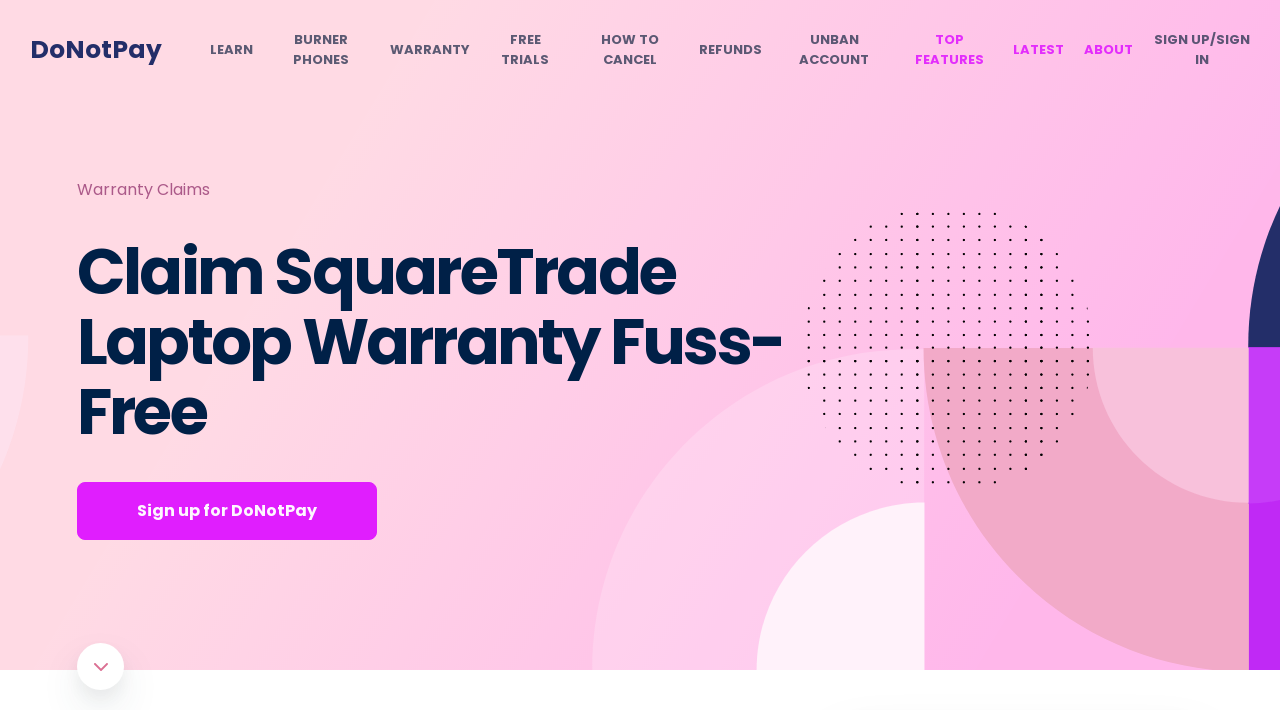

--- FILE ---
content_type: text/html
request_url: https://donotpay.com/learn/squaretrade-laptop-warranty/
body_size: 39152
content:
<!DOCTYPE html><html lang="en"><head><meta charSet="utf-8" /><meta httpEquiv="x-ua-compatible" content="ie=edge" /><meta name="viewport" content="width=device-width, initial-scale=1, shrink-to-fit=no" /><meta name="theme-color" content="#e01efe" /><meta data-react-helmet name="twitter:description" content="Learn all there is to know about SquareTrade laptop warranty! Follow our guide and file a warranty claim without trouble! Featured in Vice, BBC, and CBS!" /><meta data-react-helmet property="og:url" content="https://donotpay.com/learn/squaretrade-laptop-warranty/" /><meta data-react-helmet name="twitter:title" content="Claim SquareTrade Laptop Warranty Fuss-Free" /><meta data-react-helmet name="twitter:card" content="summary" /><meta data-react-helmet property="og:image" content="https://donotpay-assets.s3-us-west-2.amazonaws.com/LcSocial.png" /><meta data-react-helmet property="og:site_name" content="DoNotPay" /><meta data-react-helmet property="og:type" content="article" /><meta data-react-helmet property="og:description" content="Learn all there is to know about SquareTrade laptop warranty! Follow our guide and file a warranty claim without trouble! Featured in Vice, BBC, and CBS!" /><meta data-react-helmet property="og:title" content="How To File a SquareTrade Laptop Warranty Claim [Pro Tips]" /><meta data-react-helmet name="robots" content="index, follow, max-snippet:-1, max-image preview:large, max-video-preview:-1" /><meta data-react-helmet name="description" content="Learn all there is to know about SquareTrade laptop warranty! Follow our guide and file a warranty claim without trouble! Featured in Vice, BBC, and CBS!" /><meta name="generator" content="Gatsby 4.19.2" /><style data-href="https://donotpay.com/learn/styles.6627dc9b92c06be63133.css" data-identity="gatsby-global-css">@font-face{font-display:swap;font-family:Poppins;font-style:normal;font-weight:400;src:url([data-uri]) format("woff2"),url(https://donotpay.com/learn/static/poppins-latin-400-normal-f61407da33b59324fbefe468ce6917ab.woff) format("woff")}@font-face{font-display:swap;font-family:Poppins;font-style:normal;font-weight:700;src:url([data-uri]) format("woff2"),url(https://donotpay.com/learn/static/poppins-latin-700-normal-c54a52658bf21b37083d96210f4cbc51.woff) format("woff")}@font-face{font-display:swap;font-family:Inter;font-style:normal;font-weight:400;src:url(https://donotpay.com/learn/static/inter-latin-400-normal-be7cb18dc7caf47cf7e948341507713a.woff2) format("woff2"),url(https://donotpay.com/learn/static/inter-latin-400-normal-817c4274293e221c5076c7a43b4e9481.woff) format("woff")}@font-face{font-display:swap;font-family:Inter;font-style:normal;font-weight:500;src:url(https://donotpay.com/learn/static/inter-latin-500-normal-c72c72b70c82b1f4bacfb95940cb2345.woff2) format("woff2"),url(https://donotpay.com/learn/static/inter-latin-500-normal-2e89c7eec639d70f977020570d6454dc.woff) format("woff")}@font-face{font-display:swap;font-family:Inter;font-style:normal;font-weight:600;src:url(https://donotpay.com/learn/static/inter-latin-600-normal-8f1e0300e8d26fa8919d1d97e04d6e92.woff2) format("woff2"),url(https://donotpay.com/learn/static/inter-latin-600-normal-a8909bb7bbff51df8622ccd30edd1a13.woff) format("woff")}@font-face{font-display:swap;font-family:Inter;font-style:normal;font-weight:700;src:url(https://donotpay.com/learn/static/inter-latin-700-normal-54321e26b8bf4739a16d0adb7bc25e0c.woff2) format("woff2"),url(https://donotpay.com/learn/static/inter-latin-700-normal-7ad0df5561cc0933cead58c6ef37fa9c.woff) format("woff")}@font-face{font-display:swap;font-family:Inter;font-style:normal;font-weight:800;src:url(https://donotpay.com/learn/static/inter-latin-800-normal-7e1a31f93354d23987f41a32f13eb49f.woff2) format("woff2"),url(https://donotpay.com/learn/static/inter-latin-800-normal-f8e8bd61bdf890048dd1afc2702220b2.woff) format("woff")}@font-face{font-display:swap;font-family:Inter;font-style:normal;font-weight:900;src:url(https://donotpay.com/learn/static/inter-latin-900-normal-6453f04550c5da4cc6b8127936d64266.woff2) format("woff2"),url(https://donotpay.com/learn/static/inter-latin-900-normal-c5ccfaf539e28bfddffee21a5485d8a3.woff) format("woff")}</style><style data-styled data-styled-version="5.3.5"></style><script data-gatsby="web-vitals-polyfill">
              !function(){var e,t,n,i,r={passive:!0,capture:!0},a=new Date,o=function(){i=[],t=-1,e=null,f(addEventListener)},c=function(i,r){e||(e=r,t=i,n=new Date,f(removeEventListener),u())},u=function(){if(t>=0&&t<n-a){var r={entryType:"first-input",name:e.type,target:e.target,cancelable:e.cancelable,startTime:e.timeStamp,processingStart:e.timeStamp+t};i.forEach((function(e){e(r)})),i=[]}},s=function(e){if(e.cancelable){var t=(e.timeStamp>1e12?new Date:performance.now())-e.timeStamp;"pointerdown"==e.type?function(e,t){var n=function(){c(e,t),a()},i=function(){a()},a=function(){removeEventListener("pointerup",n,r),removeEventListener("pointercancel",i,r)};addEventListener("pointerup",n,r),addEventListener("pointercancel",i,r)}(t,e):c(t,e)}},f=function(e){["mousedown","keydown","touchstart","pointerdown"].forEach((function(t){return e(t,s,r)}))},p="hidden"===document.visibilityState?0:1/0;addEventListener("visibilitychange",(function e(t){"hidden"===document.visibilityState&&(p=t.timeStamp,removeEventListener("visibilitychange",e,!0))}),!0);o(),self.webVitals={firstInputPolyfill:function(e){i.push(e),u()},resetFirstInputPolyfill:o,get firstHiddenTime(){return p}}}();
            </script><script>(function(w,d,s,l,i){w[l]=w[l]||[];w[l].push({'gtm.start': new Date().getTime(),event:'gtm.js'});var f=d.getElementsByTagName(s)[0], j=d.createElement(s),dl=l!='dataLayer'?'&l='+l:'';j.async=true;j.src= 'https://www.googletagmanager.com/gtm.js?id='+i+dl+'';f.parentNode.insertBefore(j,f); })(window,document,'script','dataLayer', 'GTM-PSLZF3R');</script><style data-styled data-styled-version="5.3.5">*{-webkit-font-smoothing:antialiased;-moz-osx-font-smoothing:grayscale;text-rendering:optimizeLegibility;font-family:'Poppins',-apple-system,BlinkMacSystemFont,sans-serif;}/*!sc*/
html,body{padding:0;margin:0;height:100%;font-weight:400;color:#000;background:#fff;}/*!sc*/
body{position:relative;font-family:'Poppins',-apple-system,BlinkMacSystemFont,sans-serif;font-size:14px;}/*!sc*/
input,textarea,select{font-family:'Poppins',-apple-system,BlinkMacSystemFont,sans-serif;-webkit-appearance:none;}/*!sc*/
h1,h2,h3,h4,h5,h6{font-family:'Poppins',-apple-system,BlinkMacSystemFont,sans-serif;}/*!sc*/
label{font-family:'Poppins';color:#000;}/*!sc*/
*,*::before,*::after{box-sizing:border-box;}/*!sc*/
a{-webkit-text-decoration:none;text-decoration:none;}/*!sc*/
button{border:none;}/*!sc*/
button,button:focus{outline:none;cursor:pointer;font-family:inherit;}/*!sc*/
:focus{outline:none;}/*!sc*/
data-styled.g1[id="sc-global-iVLMQd1"]{content:"sc-global-iVLMQd1,"}/*!sc*/
.drZxaB{background-color:rgba(240,245,248,0.5);padding:64px 20px 30px;}/*!sc*/
data-styled.g15[id="NewFooter__FooterContainer-sc-rfl1y4-0"]{content:"drZxaB,"}/*!sc*/
.hhTlMC{padding:30px;display:-webkit-box;display:-webkit-flex;display:-ms-flexbox;display:flex;-webkit-flex-direction:row;-ms-flex-direction:row;flex-direction:row;position:relative;max-width:1500px;margin:0 auto;-webkit-flex-wrap:wrap;-ms-flex-wrap:wrap;flex-wrap:wrap;-webkit-box-pack:center;-webkit-justify-content:center;-ms-flex-pack:center;justify-content:center;-webkit-align-items:start;-webkit-box-align:start;-ms-flex-align:start;align-items:start;max-width:1170px;margin:auto;}/*!sc*/
@media (max-width:991px){.hhTlMC{padding:0;}}/*!sc*/
@media (max-width:767px){.hhTlMC{-webkit-flex-direction:column;-ms-flex-direction:column;flex-direction:column;}}/*!sc*/
data-styled.g16[id="NewFooter__FooterContent-sc-rfl1y4-1"]{content:"hhTlMC,"}/*!sc*/
.jupiED{display:-webkit-box;display:-webkit-flex;display:-ms-flexbox;display:flex;margin:0 0 35px 0;padding:0;-webkit-flex-wrap:wrap;-ms-flex-wrap:wrap;flex-wrap:wrap;-webkit-flex-direction:column;-ms-flex-direction:column;flex-direction:column;-webkit-flex-basis:25%;-ms-flex-preferred-size:25%;flex-basis:25%;padding:10px;-webkit-transition:all 0.5s ease-in-out 0s;transition:all 0.5s ease-in-out 0s;text-wrap:wrap;}/*!sc*/
@media (max-width:1199px){.jupiED{max-width:250px;}}/*!sc*/
@media (max-width:991px){.jupiED{max-width:200px;}}/*!sc*/
@media (max-width:767px){.jupiED{width:100%;border-bottom:1px solid #cde;margin:0;padding:0 5px;max-width:none;}}/*!sc*/
data-styled.g17[id="NewFooter__SuperSection-sc-rfl1y4-2"]{content:"jupiED,"}/*!sc*/
.idZTlC{padding-left:0;display:-webkit-box;display:-webkit-flex;display:-ms-flexbox;display:flex;-webkit-flex-direction:column;-ms-flex-direction:column;flex-direction:column;-webkit-box-pack:center;-webkit-justify-content:center;-ms-flex-pack:center;justify-content:center;-webkit-transition:all 0.5s ease-in-out 0s;transition:all 0.5s ease-in-out 0s;}/*!sc*/
@media (max-width:767px){.idZTlC{-webkit-transition:all 0.3s ease-in-out 0s;transition:all 0.3s ease-in-out 0s;display:none;}}/*!sc*/
@media (min-width:768px){.idZTlC{display:-webkit-box!important;display:-webkit-flex!important;display:-ms-flexbox!important;display:flex!important;}}/*!sc*/
data-styled.g18[id="NewFooter__CategoryList-sc-rfl1y4-3"]{content:"idZTlC,"}/*!sc*/
.cLNWBu{list-style-type:none;font-size:14px;}/*!sc*/
.cLNWBu > a{-webkit-text-decoration:none;text-decoration:none;color:#617792;}/*!sc*/
.cLNWBu > a:hover{color:#e01efe;-webkit-text-decoration:underline;text-decoration:underline;}/*!sc*/
@media (max-width:767px){.cLNWBu{padding:5px 10px;}}/*!sc*/
data-styled.g19[id="NewFooter__CategoryItem-sc-rfl1y4-4"]{content:"cLNWBu,"}/*!sc*/
.cGPtsu{display:block;text-align:center;font-size:16px;line-height:2;-webkit-letter-spacing:-0.68px;-moz-letter-spacing:-0.68px;-ms-letter-spacing:-0.68px;letter-spacing:-0.68px;color:#8796a8;margin:25px 0;font-weight:500;}/*!sc*/
@media (max-width:767px){.cGPtsu{margin:25px auto;}}/*!sc*/
data-styled.g20[id="NewFooter__Terms-sc-rfl1y4-5"]{content:"cGPtsu,"}/*!sc*/
.iIaKrh{font-weight:600;font-size:16px;display:-webkit-box;display:-webkit-flex;display:-ms-flexbox;display:flex;-webkit-align-items-center;-webkit-box-align-center;-ms-flex-align-center;align-items-center;}/*!sc*/
@media (max-width:991px){.iIaKrh{min-height:50px;}}/*!sc*/
@media (max-width:767px){.iIaKrh{width:100%;-webkit-box-pack:justify;-webkit-justify-content:space-between;-ms-flex-pack:justify;justify-content:space-between;display:none;}}/*!sc*/
data-styled.g21[id="NewFooter__SectionTitle-sc-rfl1y4-6"]{content:"iIaKrh,"}/*!sc*/
.gBjxaF{display:none;}/*!sc*/
@media (max-width:767px){.gBjxaF{display:-webkit-box;display:-webkit-flex;display:-ms-flexbox;display:flex;min-height:0;padding:8px 0;font-size:16px;opacity:0.8;cursor:pointer;}}/*!sc*/
data-styled.g22[id="NewFooter__SectionTitleMobile-sc-rfl1y4-7"]{content:"gBjxaF,"}/*!sc*/
.bGdClM{display:none;font-size:14px;}/*!sc*/
@media (max-width:767px){.bGdClM{display:inline-block;padding-left:10px;padding-top:3px;}}/*!sc*/
data-styled.g23[id="NewFooter__Expand-sc-rfl1y4-8"]{content:"bGdClM,"}/*!sc*/
.gGIJtD{display:none;font-size:14px;}/*!sc*/
@media (max-width:767px){.gGIJtD{display:none;padding-left:10px;padding-top:3px;}}/*!sc*/
data-styled.g24[id="NewFooter__Collapse-sc-rfl1y4-9"]{content:"gGIJtD,"}/*!sc*/
.ivsRAC{padding-top:10px;-webkit-flex-basis:25%;-ms-flex-preferred-size:25%;flex-basis:25%;display:-webkit-box;display:-webkit-flex;display:-ms-flexbox;display:flex;-webkit-flex-direction:column;-ms-flex-direction:column;flex-direction:column;}/*!sc*/
@media (max-width:991px){.ivsRAC{max-width:200px;-webkit-flex-direction:column-reverse;-ms-flex-direction:column-reverse;flex-direction:column-reverse;}}/*!sc*/
@media (max-width:767px){.ivsRAC{max-width:none;width:100%;padding:0;margin:0;}}/*!sc*/
data-styled.g25[id="NewFooter__SmallSections-sc-rfl1y4-10"]{content:"ivsRAC,"}/*!sc*/
.dXyBlI{margin:0;padding:0 10px;}/*!sc*/
@media (max-width:991px){.dXyBlI{max-width:200px;}}/*!sc*/
@media (max-width:767px){.dXyBlI{max-width:none;padding:0 5px;}}/*!sc*/
data-styled.g27[id="NewFooter__SmallSuperSection-sc-rfl1y4-12"]{content:"dXyBlI,"}/*!sc*/
@media (max-width:991px){.hrHvyq{background-color:#f0f5f8;background:rgba(240,245,248,0.8);}}/*!sc*/
data-styled.g67[id="Header__HeaderContainer-sc-dlyxpt-0"]{content:"hrHvyq,"}/*!sc*/
.eCwLZI{padding:30px;display:-webkit-box;display:-webkit-flex;display:-ms-flexbox;display:flex;-webkit-flex-direction:row;-ms-flex-direction:row;flex-direction:row;-webkit-align-items:center;-webkit-box-align:center;-ms-flex-align:center;align-items:center;-webkit-box-pack:center;-webkit-justify-content:center;-ms-flex-pack:center;justify-content:center;position:relative;max-width:1500px;margin:0 auto;}/*!sc*/
@media (max-width:1500px){.eCwLZI{-webkit-box-pack:right;-webkit-justify-content:right;-ms-flex-pack:right;justify-content:right;}}/*!sc*/
data-styled.g68[id="Header__HeaderContent-sc-dlyxpt-1"]{content:"eCwLZI,"}/*!sc*/
.khHPAA{position:absolute;left:30px;}/*!sc*/
.khHPAA > a{color:#232e69;font-size:25px;font-weight:700;}/*!sc*/
@media (max-width:991px){.khHPAA{min-width:300px;min-height:41px;}.khHPAA min-width:> a{min-height:40px;}}/*!sc*/
@media (max-width:575px){.khHPAA{left:20px;}}/*!sc*/
data-styled.g69[id="Header__Logo-sc-dlyxpt-2"]{content:"khHPAA,"}/*!sc*/
.huijAX{display:-webkit-box;display:-webkit-flex;display:-ms-flexbox;display:flex;margin:0;padding:0;}/*!sc*/
@media (max-width:1400px){.huijAX{margin:0 0 0 180px;}}/*!sc*/
@media (max-width:1150px){.huijAX{margin:0 0 0 140px !important;}}/*!sc*/
@media (max-width:1199px){.huijAX{margin:0 0 0 180px;}}/*!sc*/
@media (max-width:991px){.huijAX{display:none;}}/*!sc*/
data-styled.g70[id="Header__NavigationList-sc-dlyxpt-3"]{content:"huijAX,"}/*!sc*/
.fSAyqu{display:-webkit-box;display:-webkit-flex;display:-ms-flexbox;display:flex;-webkit-box-pack:center;-webkit-justify-content:center;-ms-flex-pack:center;justify-content:center;-webkit-align-items:center;-webkit-box-align:center;-ms-flex-align:center;align-items:center;text-align:center;list-style:none;margin-right:20px;}/*!sc*/
.fSAyqu:last-child{margin-right:0;}/*!sc*/
.fSAyqu > a{color:rgba(50,58,86,0.8);font-size:13px;text-transform:uppercase;font-weight:700;padding:0;display:block;-webkit-transition:all 0.3s ease-in-out 0s;transition:all 0.3s ease-in-out 0s;}/*!sc*/
@media (max-width:1200px){.fSAyqu{line-height:14px;margin-right:8px;}}/*!sc*/
data-styled.g71[id="Header__NavigationItem-sc-dlyxpt-4"]{content:"fSAyqu,"}/*!sc*/
.hWeQMm{position:absolute;right:30px;display:none;padding:0;background:transparent;-webkit-align-items:center;-webkit-box-align:center;-ms-flex-align:center;align-items:center;-webkit-box-pack:center;-webkit-justify-content:center;-ms-flex-pack:center;justify-content:center;}/*!sc*/
@media (max-width:991px){.hWeQMm{display:-webkit-box;display:-webkit-flex;display:-ms-flexbox;display:flex;}}/*!sc*/
@media (max-width:575px){.hWeQMm{right:20px;}}/*!sc*/
data-styled.g72[id="Header__MenuIcon-sc-dlyxpt-5"]{content:"hWeQMm,"}/*!sc*/
.fezQdW{display:none;padding:0 0 20px 0;display:-webkit-box;display:-webkit-flex;display:-ms-flexbox;display:flex;-webkit-flex-direction:column;-ms-flex-direction:column;flex-direction:column;-webkit-box-pack:start;-webkit-justify-content:start;-ms-flex-pack:start;justify-content:start;}/*!sc*/
data-styled.g73[id="Header__MenuListContent-sc-dlyxpt-6"]{content:"fezQdW,"}/*!sc*/
.jMpksM{max-height:0;overflow:hidden;background-color:transparent;-webkit-transition:max-height 1s ease-in-out;transition:max-height 1s ease-in-out;padding:0 20px;}/*!sc*/
data-styled.g74[id="Header__MenuList-sc-dlyxpt-7"]{content:"jMpksM,"}/*!sc*/
.gKbWKy{border-bottom:1px solid #ced8e1;}/*!sc*/
.gKbWKy:last-child{border-bottom:none;}/*!sc*/
.gKbWKy > a{color:rgba(50,58,86,0.8);font-size:13px;text-transform:uppercase;font-weight:600;padding:13px 0;display:block;-webkit-transition:all 0.3s ease-in-out 0s;transition:all 0.3s ease-in-out 0s;}/*!sc*/
data-styled.g75[id="Header__MenuItem-sc-dlyxpt-8"]{content:"gKbWKy,"}/*!sc*/
.kcFMN{border-bottom:1px solid #ced8e1;}/*!sc*/
.kcFMN:last-child{border-bottom:none;}/*!sc*/
.kcFMN > a{color:#e01efe;font-size:13px;text-transform:uppercase;font-weight:600;padding:13px 0;display:block;-webkit-transition:all 0.3s ease-in-out 0s;transition:all 0.3s ease-in-out 0s;opacity:0.6;}/*!sc*/
data-styled.g76[id="Header__TopFeaturesMenuItem-sc-dlyxpt-9"]{content:"kcFMN,"}/*!sc*/
.fIdpAY{display:-webkit-box;display:-webkit-flex;display:-ms-flexbox;display:flex;-webkit-box-pack:center;-webkit-justify-content:center;-ms-flex-pack:center;justify-content:center;-webkit-align-items:center;-webkit-box-align:center;-ms-flex-align:center;align-items:center;text-align:center;list-style:none;margin-right:20px;}/*!sc*/
.fIdpAY:last-child{margin-right:0;}/*!sc*/
.fIdpAY > a{color:#e01efee8;font-size:13px;text-transform:uppercase;font-weight:700;padding:0;display:block;-webkit-transition:all 0.3s ease-in-out 0s;transition:all 0.3s ease-in-out 0s;}/*!sc*/
@media (max-width:1200px){.fIdpAY{line-height:14px;margin-right:8px;}}/*!sc*/
data-styled.g77[id="Header__TopFeaturesNavigationItem-sc-dlyxpt-10"]{content:"fIdpAY,"}/*!sc*/
.bpQqom{background-color:transparent;background-repeat:no-repeat;border:none;cursor:pointer;overflow:hidden;outline:none;font-weight:inherit;color:rgba(50,58,86,0.8);font-size:13px;text-transform:uppercase;font-weight:700;padding:0;display:block;-webkit-transition:all 0.3s ease-in-out 0s;transition:all 0.3s ease-in-out 0s;}/*!sc*/
data-styled.g78[id="Header__SignInLink-sc-dlyxpt-11"]{content:"bpQqom,"}/*!sc*/
.hLSEkH{background-color:transparent;background-repeat:no-repeat;border:none;cursor:pointer;overflow:hidden;outline:none;font-weight:inherit;color:rgba(50,58,86,0.8);font-size:13px;text-transform:uppercase;font-weight:600;padding:13px 0;display:block;-webkit-transition:all 0.3s ease-in-out 0s;transition:all 0.3s ease-in-out 0s;text-align:left;}/*!sc*/
data-styled.g79[id="Header__SignUpLinkMobile-sc-dlyxpt-12"]{content:"hLSEkH,"}/*!sc*/
.lfvUir{position:fixed;bottom:0;left:0;right:0;background-size:132px auto;box-shadow:0 8px 30px rgba(50,75,93,0.1),0 4px 20px rgba(63,52,146,0.02);-webkit-transition:all 0.3s ease-in-out 0s;transition:all 0.3s ease-in-out 0s;z-index:99;visibility:hidden;opacity:0;background:#fff;}/*!sc*/
data-styled.g298[id="PostCTA-sc-1xdp53n-0"]{content:"lfvUir,"}/*!sc*/
.gEzxKA{padding:25px 20px;display:-webkit-box;display:-webkit-flex;display:-ms-flexbox;display:flex;-webkit-align-items:center;-webkit-box-align:center;-ms-flex-align:center;align-items:center;-webkit-box-pack:justify;-webkit-justify-content:space-between;-ms-flex-pack:justify;justify-content:space-between;width:100%;max-width:1316px;margin:0 auto;}/*!sc*/
.gEzxKA > div > h2{font-size:20px;color:#2b3477;margin:0;}/*!sc*/
.gEzxKA > div > p{margin:5px 0 0 0;display:-webkit-box;display:-webkit-flex;display:-ms-flexbox;display:flex;-webkit-align-items:center;-webkit-box-align:center;-ms-flex-align:center;align-items:center;font-size:14px;}/*!sc*/
.gEzxKA > div > p > img{margin-right:5px;}/*!sc*/
@media (max-width:575px){.gEzxKA{padding:20px 20px;}.gEzxKA > h2{margin:0 0 10px 0;}}/*!sc*/
data-styled.g299[id="PostCTA__PostCTAContent-sc-1xdp53n-1"]{content:"gEzxKA,"}/*!sc*/
.kndPBy{font-size:16px;padding:20px 32px;border-radius:8px;color:#fff;background-color:#e01efe;border:1px solid #e01efe;-webkit-transition:all 0.3s ease-in-out 0s;transition:all 0.3s ease-in-out 0s;line-height:1em;font-weight:500;cursor:pointer;}/*!sc*/
.kndPBy:hover{background:transparent;color:#e01efe;}/*!sc*/
@media (max-width:575px){.kndPBy{padding:15px 20px;font-size:14px;}}/*!sc*/
data-styled.g300[id="PostCTA__HeroButton-sc-1xdp53n-2"]{content:"kndPBy,"}/*!sc*/
.cyuwEs{border-radius:10px;font-size:14px;font-weight:600 !important;color:#fffffff6;padding:15px 45px;}/*!sc*/
@media (max-width:575px){.cyuwEs{padding:15px 35px;font-size:13px;}}/*!sc*/
data-styled.g301[id="PostCTA__CTAButton-sc-1xdp53n-3"]{content:"cyuwEs,"}/*!sc*/
.hQIJjV{color:#617792;width:100%;position:relative;margin:0px 0px 27.2px;font-weight:400;font-size:16px;line-height:1.85em;-webkit-letter-spacing:-0.017em;-moz-letter-spacing:-0.017em;-ms-letter-spacing:-0.017em;letter-spacing:-0.017em;color:#617792;margin-bottom:0;}/*!sc*/
.hQIJjV iframe{width:100%;}/*!sc*/
.hQIJjV p{color:#617792;font-weight:500;font-size:16px !important;}/*!sc*/
.hQIJjV p *{font-size:16px !important;}/*!sc*/
.hQIJjV p span{font-weight:500 !important;}/*!sc*/
.hQIJjV li{font-size:16px;font-weight:600 !important;}/*!sc*/
.hQIJjV li span{font-weight:600 !important;}/*!sc*/
.hQIJjV li a:hover,.hQIJjV li .link-button:hover{color:#B2298C !important;}/*!sc*/
.hQIJjV li a span,.hQIJjV li .link-button span{font-weight:600 !important;}/*!sc*/
.hQIJjV > h1{font-size:32px;font-weight:700 !important;line-height:34px;color:#232e69;}/*!sc*/
.hQIJjV > h1 span{font-weight:700 !important;}/*!sc*/
@media (max-width:767px){.hQIJjV > h1{font-size:29px;margin:20px 0px 20px;line-height:33px;}}/*!sc*/
.hQIJjV h2{font-size:25px;color:#232e69;line-height:26px;}/*!sc*/
@media (max-width:767px){.hQIJjV h2{margin:20px 0px 20px;}}/*!sc*/
.hQIJjV h2 span{font-size:25px;font-weight:700 !important;color:#232e69;margin-bottom:20px;}/*!sc*/
@media (max-width:767px){.hQIJjV h2 span{font-size:25px;margin-bottom:15px;margin-top:20px;}}/*!sc*/
.hQIJjV h3{color:#232e69;font-family:Poppins,Helvetica,Arial,sans-serif;font-weight:700 !important;font-size:16px;}/*!sc*/
.hQIJjV h3 span{font-weight:700 !important;}/*!sc*/
.hQIJjV p{margin:0px 0px 0px;font-weight:400;font-size:14px;line-height:1.85em;-webkit-letter-spacing:-0.017em;-moz-letter-spacing:-0.017em;-ms-letter-spacing:-0.017em;letter-spacing:-0.017em;color:#617792;margin-bottom:1.5em;}/*!sc*/
.hQIJjV li{margin:0px 0px 24px;}/*!sc*/
.hQIJjV a{color:#e01efee8;-webkit-text-decoration:underline;text-decoration:underline;-webkit-transition:all 0.3s ease-in-out 0s;transition:all 0.3s ease-in-out 0s;}/*!sc*/
.hQIJjV table{max-width:100%;background-color:#f0f5f8;font-weight:400;color:#617792e9;font-size:14px;border-collapse:collapse;overflow-x:auto;display:inline-block;width:-webkit-fit-content;width:-moz-fit-content;width:fit-content;border-spacing:0;text-indent:initial;margin-bottom:20px;}/*!sc*/
.hQIJjV table tr:nth-child(even){background:white;}/*!sc*/
.hQIJjV table td{padding:8px 15px;vertical-align:top;width:auto;border:1px solid #e5e5e5;}/*!sc*/
.hQIJjV table td span{font-weight:600 !important;padding:5px;}/*!sc*/
.hQIJjV table th{border:1px solid #e5e5e5;padding:8px 15px;vertical-align:top;}/*!sc*/
.hQIJjV table th span{font-weight:600 !important;padding:5px;}/*!sc*/
.hQIJjV table ul,.hQIJjV table ol{white-space:normal;margin-top:0px;}/*!sc*/
.hQIJjV table li{margin-bottom:20px;}/*!sc*/
.hQIJjV img{object-fit:contain !important;height:auto;width:90%;border-radius:15px;margin:25px 0;}/*!sc*/
@media (max-width:767px){.hQIJjV img{margin:20px 0;}}/*!sc*/
.hQIJjV picture{object-fit:contain !important;}/*!sc*/
.hQIJjV > span{font-size:16px !important;}/*!sc*/
.hQIJjV > strong{font-size:16px !important;}/*!sc*/
.hQIJjV ul,.hQIJjV ol{white-space:normal;margin-top:20px;}/*!sc*/
.hQIJjV ol li span img{margin:25px 0 0 0;}/*!sc*/
.hQIJjV div > img{border-radius:0;}/*!sc*/
data-styled.g395[id="PostBody__Section-sc-1lswqp7-0"]{content:"hQIJjV,"}/*!sc*/
.ecJjBQ{position:relative;z-index:1;background-color:white;border-radius:8px;box-shadow:0 30px 60px 0 rgba(50,75,93,0.1),0 18px 36px 0 rgba(63,52,146,0.05);padding:33px 30px 23px;}/*!sc*/
data-styled.g396[id="NewSolveIssueBanner__Banner-sc-usgru-0"]{content:"ecJjBQ,"}/*!sc*/
.gYGmTu{font-size:20px;margin:0 0 27px 0;-webkit-letter-spacing:-0.002em;-moz-letter-spacing:-0.002em;-ms-letter-spacing:-0.002em;letter-spacing:-0.002em;color:#2a3476;}/*!sc*/
data-styled.g397[id="NewSolveIssueBanner__BannerTitle-sc-usgru-1"]{content:"gYGmTu,"}/*!sc*/
.cApAmD{margin-bottom:30px;}/*!sc*/
data-styled.g398[id="NewSolveIssueBanner__BannerList-sc-usgru-2"]{content:"cApAmD,"}/*!sc*/
.bBMija{display:-webkit-box;display:-webkit-flex;display:-ms-flexbox;display:flex;margin-bottom:20px;}/*!sc*/
data-styled.g399[id="NewSolveIssueBanner__BannerListItem-sc-usgru-3"]{content:"bBMija,"}/*!sc*/
.wYveM{background-image:url('[data-uri]');-webkit-flex:0 0 53px;-ms-flex:0 0 53px;flex:0 0 53px;margin-right:18px;width:53px;height:53px;border-radius:50%;overflow:hidden;box-shadow:0 6px 8px rgba(63,52,146,0.09);display:-webkit-box;display:-webkit-flex;display:-ms-flexbox;display:flex;padding:10px;background-position:center;background-repeat:no-repeat;}/*!sc*/
.dyruix{background-image:url('[data-uri]');-webkit-flex:0 0 53px;-ms-flex:0 0 53px;flex:0 0 53px;margin-right:18px;width:53px;height:53px;border-radius:50%;overflow:hidden;box-shadow:0 6px 8px rgba(63,52,146,0.09);display:-webkit-box;display:-webkit-flex;display:-ms-flexbox;display:flex;padding:10px;background-position:center;background-repeat:no-repeat;}/*!sc*/
.iTOKYc{background-image:url('[data-uri]');-webkit-flex:0 0 53px;-ms-flex:0 0 53px;flex:0 0 53px;margin-right:18px;width:53px;height:53px;border-radius:50%;overflow:hidden;box-shadow:0 6px 8px rgba(63,52,146,0.09);display:-webkit-box;display:-webkit-flex;display:-ms-flexbox;display:flex;padding:10px;background-position:center;background-repeat:no-repeat;}/*!sc*/
.fKTxWs{background-image:url('[data-uri]');-webkit-flex:0 0 53px;-ms-flex:0 0 53px;flex:0 0 53px;margin-right:18px;width:53px;height:53px;border-radius:50%;overflow:hidden;box-shadow:0 6px 8px rgba(63,52,146,0.09);display:-webkit-box;display:-webkit-flex;display:-ms-flexbox;display:flex;padding:10px;background-position:center;background-repeat:no-repeat;}/*!sc*/
.cVrXTG{background-image:url('[data-uri]');-webkit-flex:0 0 53px;-ms-flex:0 0 53px;flex:0 0 53px;margin-right:18px;width:53px;height:53px;border-radius:50%;overflow:hidden;box-shadow:0 6px 8px rgba(63,52,146,0.09);display:-webkit-box;display:-webkit-flex;display:-ms-flexbox;display:flex;padding:10px;background-position:center;background-repeat:no-repeat;}/*!sc*/
data-styled.g400[id="NewSolveIssueBanner__BannerListItemIcon-sc-usgru-4"]{content:"wYveM,dyruix,iTOKYc,fKTxWs,cVrXTG,"}/*!sc*/
.cibkPi{padding-top:13px;}/*!sc*/
data-styled.g401[id="NewSolveIssueBanner__BannerListItemContent-sc-usgru-5"]{content:"cibkPi,"}/*!sc*/
.gLsdxu{padding:0;margin:0 0 10px 0;font-weight:700;font-size:14px;color:#2a3476;}/*!sc*/
data-styled.g402[id="NewSolveIssueBanner__BannerListItemContentTitle-sc-usgru-6"]{content:"gLsdxu,"}/*!sc*/
.fXjayp{border-radius:8px;background-color:#e01efe;color:#fffffff6;width:100%;text-align:center;padding:14px 40px;font-weight:600 !important;-webkit-transition:all 0.3s ease-in-out 0s;transition:all 0.3s ease-in-out 0s;border:1px solid #e01efe;}/*!sc*/
.fXjayp:hover{color:#e01efe;background-color:#fff;}/*!sc*/
data-styled.g404[id="NewSolveIssueBanner__Button-sc-usgru-8"]{content:"fXjayp,"}/*!sc*/
.fjMPwq{border-bottom:1px solid #ced8e1;margin-bottom:35px;padding-bottom:40px;}/*!sc*/
data-styled.g405[id="RecentPosts__ReccentPostWidget-sc-117hnq4-0"]{content:"fjMPwq,"}/*!sc*/
.ljImXT{color:#19214b;font-weight:700;font-size:16px;margin:0 0 15px 0;}/*!sc*/
data-styled.g406[id="RecentPosts__RecentPostTitle-sc-117hnq4-1"]{content:"ljImXT,"}/*!sc*/
.jSgukz{margin-bottom:9px;}/*!sc*/
.jSgukz:last-child{margin-bottom:0;}/*!sc*/
.jSgukz > a{display:-webkit-box;display:-webkit-flex;display:-ms-flexbox;display:flex;-webkit-align-items:center;-webkit-box-align:center;-ms-flex-align:center;align-items:center;-webkit-box-pack:justify;-webkit-justify-content:space-between;-ms-flex-pack:justify;justify-content:space-between;font-size:14px;color:#99aabbef;font-weight:500;-webkit-transition:all 0.3s ease-in-out 0s;transition:all 0.3s ease-in-out 0s;}/*!sc*/
.jSgukz > a > div{border:1px solid transparent;border-radius:50%;width:27px;height:27px;display:-webkit-box;display:-webkit-flex;display:-ms-flexbox;display:flex;-webkit-align-items:center;-webkit-box-align:center;-ms-flex-align:center;align-items:center;-webkit-box-pack:center;-webkit-justify-content:center;-ms-flex-pack:center;justify-content:center;-webkit-transition:all 0.3s ease-in-out 0s;transition:all 0.3s ease-in-out 0s;margin-left:8px;}/*!sc*/
.jSgukz > a > div > div{display:-webkit-box;display:-webkit-flex;display:-ms-flexbox;display:flex;-webkit-align-items:center;-webkit-box-align:center;-ms-flex-align:center;align-items:center;-webkit-box-pack:center;-webkit-justify-content:center;-ms-flex-pack:center;justify-content:center;width:90%;height:90%;border-radius:50%;}/*!sc*/
.jSgukz > a > div > div > svg{width:15px;height:15px;}/*!sc*/
.jSgukz > a > div{min-width:27px;}/*!sc*/
.jSgukz > a:hover{color:#e01efe;}/*!sc*/
.jSgukz > a:hover > div{background-image:linear-gradient(to right,#ffa1dc,#e01efe);}/*!sc*/
.jSgukz > a:hover > div > div{background-color:#fff;}/*!sc*/
data-styled.g408[id="RecentPosts__ListItem-sc-117hnq4-3"]{content:"jSgukz,"}/*!sc*/
.gjgEwQ{border-bottom:1px solid #ced8e1;margin-bottom:35px;padding-bottom:40px;}/*!sc*/
data-styled.g409[id="RecentPostsSameCategory__ReccentPostWidget-sc-12nvr8u-0"]{content:"gjgEwQ,"}/*!sc*/
.XKXh{color:#19214b;font-weight:700;font-size:16px;margin:0 0 15px 0;}/*!sc*/
data-styled.g410[id="RecentPostsSameCategory__RecentPostTitle-sc-12nvr8u-1"]{content:"XKXh,"}/*!sc*/
.kdJRBp{margin-bottom:9px;}/*!sc*/
.kdJRBp:last-child{margin-bottom:0;}/*!sc*/
.kdJRBp > a{display:-webkit-box;display:-webkit-flex;display:-ms-flexbox;display:flex;-webkit-align-items:center;-webkit-box-align:center;-ms-flex-align:center;align-items:center;-webkit-box-pack:justify;-webkit-justify-content:space-between;-ms-flex-pack:justify;justify-content:space-between;font-size:14px;color:#99aabbef;font-weight:500;-webkit-transition:all 0.3s ease-in-out 0s;transition:all 0.3s ease-in-out 0s;}/*!sc*/
.kdJRBp > a > div{border:1px solid transparent;border-radius:50%;width:27px;height:27px;display:-webkit-box;display:-webkit-flex;display:-ms-flexbox;display:flex;-webkit-align-items:center;-webkit-box-align:center;-ms-flex-align:center;align-items:center;-webkit-box-pack:center;-webkit-justify-content:center;-ms-flex-pack:center;justify-content:center;-webkit-transition:all 0.3s ease-in-out 0s;transition:all 0.3s ease-in-out 0s;margin-left:8px;}/*!sc*/
.kdJRBp > a > div > div{display:-webkit-box;display:-webkit-flex;display:-ms-flexbox;display:flex;-webkit-align-items:center;-webkit-box-align:center;-ms-flex-align:center;align-items:center;-webkit-box-pack:center;-webkit-justify-content:center;-ms-flex-pack:center;justify-content:center;width:90%;height:90%;border-radius:50%;}/*!sc*/
.kdJRBp > a > div > div > svg{width:15px;height:15px;}/*!sc*/
.kdJRBp > a > div{min-width:27px;}/*!sc*/
.kdJRBp > a:hover{color:#e01efe;}/*!sc*/
.kdJRBp > a:hover > div{background-image:linear-gradient(to right,#ffa1dc,#e01efe);}/*!sc*/
.kdJRBp > a:hover > div > div{background-color:#fff;}/*!sc*/
data-styled.g412[id="RecentPostsSameCategory__ListItem-sc-12nvr8u-3"]{content:"kdJRBp,"}/*!sc*/
.dkiKAL{border-bottom:1px solid #ced8e1;margin-bottom:35px;padding-bottom:40px;}/*!sc*/
data-styled.g413[id="TopPosts__ReccentPostWidget-sc-iuj97y-0"]{content:"dkiKAL,"}/*!sc*/
.eOPgNO{color:#19214b;font-weight:700;font-size:16px;margin:0 0 15px 0;}/*!sc*/
data-styled.g414[id="TopPosts__RecentPostTitle-sc-iuj97y-1"]{content:"eOPgNO,"}/*!sc*/
.caeLtO{margin-bottom:9px;}/*!sc*/
.caeLtO:last-child{margin-bottom:0;}/*!sc*/
.caeLtO > a{display:-webkit-box;display:-webkit-flex;display:-ms-flexbox;display:flex;-webkit-align-items:center;-webkit-box-align:center;-ms-flex-align:center;align-items:center;-webkit-box-pack:justify;-webkit-justify-content:space-between;-ms-flex-pack:justify;justify-content:space-between;font-size:14px;color:#99aabbef;font-weight:500;-webkit-transition:all 0.3s ease-in-out 0s;transition:all 0.3s ease-in-out 0s;}/*!sc*/
.caeLtO > a > div{border:1px solid transparent;border-radius:50%;width:27px;height:27px;display:-webkit-box;display:-webkit-flex;display:-ms-flexbox;display:flex;-webkit-align-items:center;-webkit-box-align:center;-ms-flex-align:center;align-items:center;-webkit-box-pack:center;-webkit-justify-content:center;-ms-flex-pack:center;justify-content:center;-webkit-transition:all 0.3s ease-in-out 0s;transition:all 0.3s ease-in-out 0s;margin-left:8px;}/*!sc*/
.caeLtO > a > div > div{display:-webkit-box;display:-webkit-flex;display:-ms-flexbox;display:flex;-webkit-align-items:center;-webkit-box-align:center;-ms-flex-align:center;align-items:center;-webkit-box-pack:center;-webkit-justify-content:center;-ms-flex-pack:center;justify-content:center;width:90%;height:90%;border-radius:50%;}/*!sc*/
.caeLtO > a > div > div > svg{width:15px;height:15px;}/*!sc*/
.caeLtO > a > div{min-width:27px;}/*!sc*/
.caeLtO > a:hover{color:#e01efe;}/*!sc*/
.caeLtO > a:hover > div{background-image:linear-gradient(to right,#ffa1dc,#e01efe);}/*!sc*/
.caeLtO > a:hover > div > div{background-color:#fff;}/*!sc*/
data-styled.g416[id="TopPosts__ListItem-sc-iuj97y-3"]{content:"caeLtO,"}/*!sc*/
.eQEhCY{top:20px;position:-webkit-sticky;position:sticky;}/*!sc*/
.eQEhCY::after{content:"";display:block;height:50px;margin-top:-4px;background:linear-gradient(180deg,rgba(255,255,255,1) 20%,rgba(255,255,255,0.5) 50%,rgba(255,255,255,0.00) 90%);}/*!sc*/
@media (max-width:991px){.eQEhCY::after{display:none;}}/*!sc*/
.eQEhCY::before{content:"";display:block;height:50px;margin-bottom:-4px;background:linear-gradient(0deg,rgba(255,255,255,1) 20%,rgba(255,255,255,0.5) 50%,rgba(255,255,255,0.00) 90%);}/*!sc*/
@media (max-width:991px){.eQEhCY::before{display:none;}}/*!sc*/
@media (max-width:991px){.eQEhCY{width:370px;}}/*!sc*/
@media (max-width:575px){.eQEhCY{width:100%;}}/*!sc*/
@media (max-width:991px){.eQEhCY{position:unset;top:unset;margin-bottom:20px;}}/*!sc*/
data-styled.g417[id="PostSidebar__SolveIssueContainer-sc-hj31p5-0"]{content:"eQEhCY,"}/*!sc*/
.emeitV{display:-webkit-box;display:-webkit-flex;display:-ms-flexbox;display:flex;-webkit-align-items:center;-webkit-box-align:center;-ms-flex-align:center;align-items:center;}/*!sc*/
.emeitV > div{display:-webkit-box;display:-webkit-flex;display:-ms-flexbox;display:flex;}/*!sc*/
data-styled.g421[id="inPostToolTip__TooltipSpan-sc-1blhcqk-2"]{content:"emeitV,"}/*!sc*/
.gAzmEW{width:100%;}/*!sc*/
@media (max-width:767px){.gAzmEW{margin-bottom:27px;}}/*!sc*/
data-styled.g424[id="post__HeroBanner-sc-1nmoi88-0"]{content:"gAzmEW,"}/*!sc*/
.ldpMpn{background-image:url('https://donotpay.com/learn/static/post_bg-d2fc8f54a7a98a95d8bcbb2164d36c84.svg');background-size:cover;background-repeat:no-repeat;background-position:bottom center;width:100%;display:-webkit-box;display:-webkit-flex;display:-ms-flexbox;display:flex;-webkit-flex-direction:column;-ms-flex-direction:column;flex-direction:column;background-color:#ffd3e8;}/*!sc*/
data-styled.g425[id="post__HeroImage-sc-1nmoi88-1"]{content:"ldpMpn,"}/*!sc*/
.fdOjmD{max-width:1166px;min-height:520px;margin:0 auto 50px auto;width:100%;-webkit-flex:1 1;-ms-flex:1 1;flex:1 1;padding:30px 20px;display:-webkit-box;display:-webkit-flex;display:-ms-flexbox;display:flex;-webkit-box-pack:center;-webkit-justify-content:center;-ms-flex-pack:center;justify-content:center;-webkit-flex-direction:column;-ms-flex-direction:column;flex-direction:column;position:relative;}/*!sc*/
@media (max-width:991px){.fdOjmD{margin:0 auto;min-height:320px;}}/*!sc*/
data-styled.g426[id="post__HeroContent-sc-1nmoi88-2"]{content:"fdOjmD,"}/*!sc*/
.cuuueU{-webkit-letter-spacing:-0.043em;-moz-letter-spacing:-0.043em;-ms-letter-spacing:-0.043em;letter-spacing:-0.043em;line-height:1.1em;font-size:70px;color:#002047;margin:0 0 35px 0;max-width:760px;font-weight:700;}/*!sc*/
@media (min-width:1200px){.cuuueU{font-size:64px;}}/*!sc*/
@media (max-width:1199px){.cuuueU{font-size:60px;}}/*!sc*/
@media (max-width:991px){.cuuueU{display:-webkit-box;display:-webkit-flex;display:-ms-flexbox;display:flex;-webkit-align-items:center;-webkit-box-align:center;-ms-flex-align:center;align-items:center;font-size:50px;min-height:130px;}}/*!sc*/
@media (max-width:767px){.cuuueU{min-width:300px;min-height:100px;font-size:40px;}}/*!sc*/
@media (max-width:575px){.cuuueU{font-size:35px;margin-bottom:25px;min-height:130px;}}/*!sc*/
data-styled.g427[id="post__HeroTitle-sc-1nmoi88-3"]{content:"cuuueU,"}/*!sc*/
.gjvnWR{font-size:16px;padding:20px 32px;border-radius:8px;color:#fffffff6;background-color:#e01efe;border:1px solid #e01efe;-webkit-transition:all 0.3s ease-in-out 0s;transition:all 0.3s ease-in-out 0s;line-height:1em;font-weight:600;cursor:pointer;width:300px;}/*!sc*/
.gjvnWR:hover{border:1px solid white;}/*!sc*/
@media (max-width:575px){.gjvnWR{padding:15px 20px;font-size:14px;width:220px;}}/*!sc*/
data-styled.g430[id="post__HeroButton-sc-1nmoi88-6"]{content:"gjvnWR,"}/*!sc*/
.gICMHK{margin-bottom:17px;width:100%;min-height:40px;}/*!sc*/
@media (max-width:991px){.gICMHK{min-height:30px;}}/*!sc*/
@media (max-width:767px){.gICMHK{min-height:23px;}}/*!sc*/
.gICMHK > a{cursor:pointer;line-height:1.2em;color:#a44d81ea;font-weight:500;font-size:16px;min-height:22px;}/*!sc*/
data-styled.g431[id="post__Category-sc-1nmoi88-7"]{content:"gICMHK,"}/*!sc*/
.kAlGss{display:-webkit-box;display:-webkit-flex;display:-ms-flexbox;display:flex;-webkit-flex-direction:row;-ms-flex-direction:row;flex-direction:row;padding:0 0 20px 0;-webkit-flex-wrap:wrap;-ms-flex-wrap:wrap;flex-wrap:wrap;-webkit-align-items:center;-webkit-box-align:center;-ms-flex-align:center;align-items:center;}/*!sc*/
@media (max-width:991px){.kAlGss{-webkit-align-items:center;-webkit-box-align:center;-ms-flex-align:center;align-items:center;-webkit-align-content:center;-ms-flex-line-pack:center;align-content:center;min-height:70px;}}/*!sc*/
@media (max-width:767px){.kAlGss{min-height:70px;padding:0;}}/*!sc*/
@media (max-width:575px){.kAlGss{min-height:80px;}}/*!sc*/
data-styled.g432[id="post__Breadcrumbs-sc-1nmoi88-8"]{content:"kAlGss,"}/*!sc*/
.cnZvVk{color:#9db1c380;font-size:12px;font-style:italic;font-weight:600;font-family:Poppins,Helvetica,Arial,sans-serif;-webkit-text-decoration:none;text-decoration:none;}/*!sc*/
@media only screen and (min-width:531px){.cnZvVk{font-size:12px;}}/*!sc*/
.cnZvVk:hover{color:#e01efe;}/*!sc*/
data-styled.g433[id="post__Breadcrumb-sc-1nmoi88-9"]{content:"cnZvVk,"}/*!sc*/
.jsVIeO{color:#d8d8d8da;font-size:12px;font-style:italic;font-weight:600;font-family:Poppins,Helvetica,Arial,sans-serif;padding-top:1px;-webkit-text-decoration:none;text-decoration:none;}/*!sc*/
@media only screen and (min-width:531px){.jsVIeO{font-size:12px;}}/*!sc*/
data-styled.g434[id="post__BreadcrumbNoHover-sc-1nmoi88-10"]{content:"jsVIeO,"}/*!sc*/
.hYnQgg{max-width:1170px;padding:0 20px;margin:0 auto;width:100%;}/*!sc*/
data-styled.g435[id="post__PostSection-sc-1nmoi88-11"]{content:"hYnQgg,"}/*!sc*/
.ckKskG{display:-webkit-box;display:-webkit-flex;display:-ms-flexbox;display:flex;-webkit-align-items:stretch;-webkit-box-align:stretch;-ms-flex-align:stretch;align-items:stretch;}/*!sc*/
@media (max-width:991px){.ckKskG{-webkit-flex-direction:column;-ms-flex-direction:column;flex-direction:column;}}/*!sc*/
data-styled.g436[id="post__PostContainer-sc-1nmoi88-12"]{content:"ckKskG,"}/*!sc*/
.jIoAxS{-webkit-flex:1 1;-ms-flex:1 1;flex:1 1;width:100%;display:-webkit-box;display:-webkit-flex;display:-ms-flexbox;display:flex;-webkit-flex-wrap:wrap;-ms-flex-wrap:wrap;flex-wrap:wrap;-webkit-flex-direction:column;-ms-flex-direction:column;flex-direction:column;-webkit-box-pack:start;-webkit-justify-content:flex-start;-ms-flex-pack:start;justify-content:flex-start;overflow:hidden;}/*!sc*/
@media (max-width:767px){.jIoAxS{-webkit-flex-direction:column;-ms-flex-direction:column;flex-direction:column;}}/*!sc*/
data-styled.g437[id="post__PostContent-sc-1nmoi88-13"]{content:"jIoAxS,"}/*!sc*/
.hocbsE{width:370px;margin-left:100px;}/*!sc*/
@media (max-width:991px){.hocbsE{margin-left:0;width:100%;}}/*!sc*/
data-styled.g438[id="post__Sidebar-sc-1nmoi88-14"]{content:"hocbsE,"}/*!sc*/
.gwIrrY{border-radius:50%;position:absolute;width:47px;height:47px;bottom:-20px;display:-webkit-box;display:-webkit-flex;display:-ms-flexbox;display:flex;-webkit-align-items:center;-webkit-box-align:center;-ms-flex-align:center;align-items:center;-webkit-box-pack:center;-webkit-justify-content:center;-ms-flex-pack:center;justify-content:center;background-color:#ffffff;box-shadow:0 20px 40px rgba(50,75,93,0.1),0 8px 16px rgba(0,0,0,0.05);color:#db7093;}/*!sc*/
@media (min-width:992px){.gwIrrY{bottom:-70px;}}/*!sc*/
data-styled.g439[id="post__ButtonA-sc-1nmoi88-15"]{content:"gwIrrY,"}/*!sc*/
.gdkFVJ{display:-webkit-box;display:-webkit-flex;display:-ms-flexbox;display:flex;color:#617792;font-weight:400;font-size:16px;-webkit-align-items:center;-webkit-box-align:center;-ms-flex-align:center;align-items:center;}/*!sc*/
@media (max-width:991px){.gdkFVJ{-webkit-box-pack:start;-webkit-justify-content:flex-start;-ms-flex-pack:start;justify-content:flex-start;}}/*!sc*/
data-styled.g440[id="post__AuthorSection-sc-1nmoi88-16"]{content:"gdkFVJ,"}/*!sc*/
.fOsFJP{border-radius:50%;border:5px solid rgba(224,30,254,0.30);width:50px;height:50px;object-fit:cover !important;}/*!sc*/
data-styled.g441[id="post__AuthorImage-sc-1nmoi88-17"]{content:"fOsFJP,"}/*!sc*/
.hNYvGX{padding-left:5px;color:#617792;-webkit-text-decoration:underline;text-decoration:underline;}/*!sc*/
data-styled.g442[id="post__AuthorName-sc-1nmoi88-18"]{content:"hNYvGX,"}/*!sc*/
.gdwTn{cursor:pointer;margin:0px 0px 0px 5px;width:16px !important;height:16px !important;padding:7px;border-radius:50%;display:-webkit-box;display:-webkit-flex;display:-ms-flexbox;display:flex;-webkit-flex-direction:column;-ms-flex-direction:column;flex-direction:column;-webkit-align-items:center;-webkit-box-align:center;-ms-flex-align:center;align-items:center;-webkit-box-pack:center;-webkit-justify-content:center;-ms-flex-pack:center;justify-content:center;font-family:Georgia,Times New Roman,sans-serif;font-style:italic;font-size:12px;font-weight:900;color:#617792;border:1px solid #617792;}/*!sc*/
data-styled.g443[id="post__AuthorDetails-sc-1nmoi88-19"]{content:"gdwTn,"}/*!sc*/
.kEICse{border:2px solid #E1E8EF;padding:10px 25px 10px 10px;border-radius:10px;color:#364175;font-weight:500;width:100%;margin:60px 0 50px 0;font-size:12px;}/*!sc*/
@media only screen and (max-width:531px){.kEICse{margin:0 0 0 0;font-size:11px;}}/*!sc*/
data-styled.g444[id="post__Disclaimer-sc-1nmoi88-20"]{content:"kEICse,"}/*!sc*/
.gRDxEj{margin:0 10px 0 0;width:15px !important;height:15px !important;padding:1px;border-radius:50%;display:-webkit-box;display:-webkit-flex;display:-ms-flexbox;display:flex;-webkit-flex-direction:column;-ms-flex-direction:column;flex-direction:column;-webkit-align-items:center;-webkit-box-align:center;-ms-flex-align:center;align-items:center;-webkit-box-pack:center;-webkit-justify-content:center;-ms-flex-pack:center;justify-content:center;font-family:Georgia,Times New Roman,sans-serif;font-style:italic;font-size:12px;font-weight:900;color:#F727FF;background-color:#FFD8FF;display:inline-block;text-align:center;}/*!sc*/
data-styled.g445[id="post__I-sc-1nmoi88-21"]{content:"gRDxEj,"}/*!sc*/
</style><title data-react-helmet>How To File a SquareTrade Laptop Warranty Claim [Pro Tips]</title><link data-react-helmet rel="icon" href="https://donotpay-assets.s3-us-west-2.amazonaws.com/dnp-logo.png" type="image/icon type" /><link data-react-helmet rel="icon" type="image/png" sizes="192x192" href="https://donotpay.com/learn/icons/android-icon-192x192.png" /><link data-react-helmet rel="icon" type="image/png" sizes="32x32" href="https://donotpay.com/learn/icons/favicon-32x32.png" /><link data-react-helmet rel="icon" type="image/png" sizes="96x96" href="https://donotpay.com/learn/icons/favicon-96x96.png" /><link data-react-helmet rel="icon" type="image/png" sizes="16x16" href="https://donotpay.com/learn/icons/favicon-16x16.png" /><link data-react-helmet rel="canonical" href="https://donotpay.com/learn/squaretrade-laptop-warranty/" /><link rel="icon" href="https://donotpay.com/learn/favicon-32x32.png?v=e9373ae8d23b2a86a0f543f9794b3bea" type="image/png" /><link rel="manifest" href="/learn/manifest.webmanifest" crossOrigin="anonymous" /><link rel="apple-touch-icon" sizes="48x48" href="https://donotpay.com/learn/icons/icon-48x48.png?v=e9373ae8d23b2a86a0f543f9794b3bea" /><link rel="apple-touch-icon" sizes="72x72" href="https://donotpay.com/learn/icons/icon-72x72.png?v=e9373ae8d23b2a86a0f543f9794b3bea" /><link rel="apple-touch-icon" sizes="96x96" href="https://donotpay.com/learn/icons/icon-96x96.png?v=e9373ae8d23b2a86a0f543f9794b3bea" /><link rel="apple-touch-icon" sizes="144x144" href="https://donotpay.com/learn/icons/icon-144x144.png?v=e9373ae8d23b2a86a0f543f9794b3bea" /><link rel="apple-touch-icon" sizes="192x192" href="https://donotpay.com/learn/icons/icon-192x192.png?v=e9373ae8d23b2a86a0f543f9794b3bea" /><link rel="apple-touch-icon" sizes="256x256" href="https://donotpay.com/learn/icons/icon-256x256.png?v=e9373ae8d23b2a86a0f543f9794b3bea" /><link rel="apple-touch-icon" sizes="384x384" href="https://donotpay.com/learn/icons/icon-384x384.png?v=e9373ae8d23b2a86a0f543f9794b3bea" /><link rel="apple-touch-icon" sizes="512x512" href="https://donotpay.com/learn/icons/icon-512x512.png?v=e9373ae8d23b2a86a0f543f9794b3bea" /></head><body><noscript><iframe src="https://www.googletagmanager.com/ns.html?id=GTM-PSLZF3R" height="0" width="0" style="display: none; visibility: hidden" aria-hidden="true"></iframe></noscript><div id="___gatsby"><div style="outline: none;" tabIndex="-1" id="gatsby-focus-wrapper"><article article="true" itemScope itemType="http://schema.org/Article" class="blog-post"><section class="post__HeroBanner-sc-1nmoi88-0 gAzmEW"><div class="post__HeroImage-sc-1nmoi88-1 ldpMpn"><header class="Header__HeaderContainer-sc-dlyxpt-0 hrHvyq"><div class="Header__HeaderContent-sc-dlyxpt-1 eCwLZI"><div class="Header__Logo-sc-dlyxpt-2 khHPAA"><a href="https://donotpay.com/" class="Link__Na-sc-yvnkky-1">DoNotPay</a></div><ul class="Header__NavigationList-sc-dlyxpt-3 huijAX"><li class="Header__NavigationItem-sc-dlyxpt-4 fSAyqu"><a href="/learn/" class="Link__Na-sc-yvnkky-1">Learn</a></li><li class="Header__NavigationItem-sc-dlyxpt-4 fSAyqu"><a href="/learn/burner-phones/" class="Link__Na-sc-yvnkky-1">Burner Phones</a></li><li class="Header__NavigationItem-sc-dlyxpt-4 fSAyqu"><a href="/learn/claim-a-warranty/" class="Link__Na-sc-yvnkky-1">Warranty</a></li><li class="Header__NavigationItem-sc-dlyxpt-4 fSAyqu"><a href="/learn/free-trials/" class="Link__Na-sc-yvnkky-1">Free Trials</a></li><li class="Header__NavigationItem-sc-dlyxpt-4 fSAyqu"><a href="/learn/how-to-cancel/" class="Link__Na-sc-yvnkky-1">How To Cancel</a></li><li class="Header__NavigationItem-sc-dlyxpt-4 fSAyqu"><a href="/learn/chargebacks-and-refunds/" class="Link__Na-sc-yvnkky-1">Refunds</a></li><li class="Header__NavigationItem-sc-dlyxpt-4 fSAyqu"><a href="/learn/appeal-banned-account/" class="Link__Na-sc-yvnkky-1">Unban Account</a></li><li class="Header__TopFeaturesNavigationItem-sc-dlyxpt-10 fIdpAY"><a href="/learn/most-popular-features/" class="Link__Na-sc-yvnkky-1">Top Features</a></li><li class="Header__TopFeaturesNavigationItem-sc-dlyxpt-10 fIdpAY"><a href="/learn/most-recent-resources/" class="Link__Na-sc-yvnkky-1">Latest</a></li><li class="Header__TopFeaturesNavigationItem-sc-dlyxpt-10 fIdpAY"><a href="https://donotpay.com/about/">About</a></li><button class="Header__SignInLink-sc-dlyxpt-11 bpQqom">SIGN UP/SIGN IN</button></ul><button aria-label="Menu Options" class="Header__MenuIcon-sc-dlyxpt-5 hWeQMm"><svg width="24" height="24" viewBox="0 0 24 24" fill="none" stroke="currentColor" stroke-width="2" stroke-linecap="round" stroke-linejoin="round" class="feather feather-menu"><line x1="3" y1="12" x2="21" y2="12"></line><line x1="3" y1="6" x2="21" y2="6"></line><line x1="3" y1="18" x2="21" y2="18"></line></svg></button></div><div class="Header__MenuList-sc-dlyxpt-7 jMpksM"><div class="Header__MenuListContent-sc-dlyxpt-6 fezQdW"><div class="Header__MenuItem-sc-dlyxpt-8 gKbWKy"><a href="/learn/" class="Link__Ga-sc-yvnkky-0">Learn</a></div><div class="Header__MenuItem-sc-dlyxpt-8 gKbWKy"><a href="/learn/burner-phones/" class="Link__Ga-sc-yvnkky-0">Burner Phones</a></div><div class="Header__MenuItem-sc-dlyxpt-8 gKbWKy"><a href="/learn/claim-a-warranty/" class="Link__Na-sc-yvnkky-1">Claim a Warranty</a></div><div class="Header__MenuItem-sc-dlyxpt-8 gKbWKy"><a href="/learn/free-trials/" class="Link__Na-sc-yvnkky-1">Get Free Trials</a></div><div class="Header__MenuItem-sc-dlyxpt-8 gKbWKy"><a href="/learn/how-to-cancel/" class="Link__Na-sc-yvnkky-1">Cancel Any Service</a></div><div class="Header__MenuItem-sc-dlyxpt-8 gKbWKy"><a href="/learn/chargebacks-and-refunds/" class="Link__Na-sc-yvnkky-1">Chargebacks &amp; Refunds</a></div><div class="Header__MenuItem-sc-dlyxpt-8 gKbWKy"><a href="/learn/appeal-banned-account/" class="Link__Na-sc-yvnkky-1">Appeal Banned Account</a></div><div class="Header__TopFeaturesMenuItem-sc-dlyxpt-9 kcFMN"><a href="/learn/most-popular-features/" class="Link__Ga-sc-yvnkky-0">Top Features</a></div><div class="Header__TopFeaturesMenuItem-sc-dlyxpt-9 kcFMN"><a href="/learn/most-recent-resources/" class="Link__Ga-sc-yvnkky-0">Latest</a></div><div class="Header__TopFeaturesMenuItem-sc-dlyxpt-9 kcFMN"><a href="https://donotpay.com/about/">About</a></div><button class="Header__SignUpLinkMobile-sc-dlyxpt-12 hLSEkH">SIGN UP/SIGN IN</button></div></div></header><div class="post__HeroContent-sc-1nmoi88-2 fdOjmD"><span class="post__Category-sc-1nmoi88-7 gICMHK"><a href="/learn/claim-a-warranty/" class="Link__Na-sc-yvnkky-1">Warranty Claims</a></span><p class="post__HeroTitle-sc-1nmoi88-3 cuuueU">Claim SquareTrade Laptop Warranty Fuss-Free</p><div class="post__HeroButtonContainer-sc-1nmoi88-5 ioCINN"><button id="HeroButton" aria-label="Get Started" class="post__HeroButton-sc-1nmoi88-6 gjvnWR smp-header">Sign up for DoNotPay</button></div><button aria-label="Scroll to article" class="post__ButtonA-sc-1nmoi88-15 gwIrrY"><svg width="24" height="24" viewBox="0 0 24 24" fill="none" stroke="currentColor" stroke-width="2" stroke-linecap="round" stroke-linejoin="round" class="feather feather-chevron-down"><polyline points="6 9 12 15 18 9"></polyline></svg></button></div></div></section><section class="post__PostSection-sc-1nmoi88-11 hYnQgg"><div class="post__PostContainer-sc-1nmoi88-12 ckKskG"><div class="post__PostContent-sc-1nmoi88-13 jIoAxS"><div class="post__Disclaimer-sc-1nmoi88-20 kEICse"><span class="post__I-sc-1nmoi88-21 gRDxEj">i</span>Editorial Note: These blog posts represent the opinion of DoNotPay’s Writers, but each person’s situation and circumstances vary greatly. As a result, you should make sure to do your own independent research. Because everyone is unique, our self-help tools are never guaranteed to help with any specific situation. DoNotPay is not a law firm, is not licensed to practice law, and is not equivalent to the services of a licensed lawyer. DoNotPay provides a platform for legal information and self-help, and does not offer legal services. Third party news articles mentioned on our website do not necessarily reflect the views of the company, or the current services that we offer.</div><nav class="post__Breadcrumbs-sc-1nmoi88-8 kAlGss"><a aria-label="Breadcrumb" style="text-decoration: none; display: inline; padding-right: 15px; marging-bottom: 0; padding-bottom: 0; padding-left: 0; font-weight: 700;" href="/learn/" class="Link__Na-sc-yvnkky-1"><span class="post__Breadcrumb-sc-1nmoi88-9 cnZvVk"><svg width="15px" style="padding-top: 3px;" height="24" viewBox="0 0 24 24" fill="none" stroke="currentColor" stroke-width="2" stroke-linecap="round" stroke-linejoin="round" class="feather feather-home"><path d="M3 9l9-7 9 7v11a2 2 0 0 1-2 2H5a2 2 0 0 1-2-2z"></path><polyline points="9 22 9 12 15 12 15 22"></polyline></svg>   </span></a><a aria-label="Breadcrumb" style="text-decoration: none; display: inline; padding-right: 15px; marging-bottom: 0; padding-bottom: 0; padding-left: 0; font-weight: 700;" href="/learn/claim-a-warranty/" class="Link__Na-sc-yvnkky-1"><span class="post__Breadcrumb-sc-1nmoi88-9 cnZvVk"> Warranty Claims  </span></a><span id="start" class="post__BreadcrumbNoHover-sc-1nmoi88-10 jsVIeO"> Claim SquareTrade Laptop Warranty Fuss-Free  </span></nav><div class="post__AuthorSection-sc-1nmoi88-16 gdkFVJ"><img src="https://donotpay-assets.s3.us-west-2.amazonaws.com/abe.png" class="post__AuthorImage-sc-1nmoi88-17 fOsFJP" />   By<a style="text-decoration: none;" href="/learn/authors/abraham-apellanes/" class="Link__Ga-sc-yvnkky-0"><span class="post__AuthorName-sc-1nmoi88-18 hNYvGX">Abraham L. Apellanes</span></a><span class="inPostToolTip__TooltipSpan-sc-1blhcqk-2 emeitV"><p class="post__AuthorDetails-sc-1nmoi88-19 gdwTn">i</p></span></div><section itemProp="articleBody" class="PostBody__Section-sc-1lswqp7-0 hQIJjV post-body-section"><h1>Want To File a SquareTrade Laptop Warranty Claim? DoNotPay Can Help!</h1>
<p><a href="https://www.squaretrade.com/" target="_blank"><span style="font-weight: 400;">SquareTrade</span></a><span style="font-weight: 400;"> is a company that provides extended warranty service for consumer electronics and appliances, such as </span><a href="https://donotpay.com/learn/tv-warranty/"><span style="font-weight: 400;">TVs</span></a><span style="font-weight: 400;">, </span><a href="https://donotpay.com/learn/laptop-warranty/"><span style="font-weight: 400;">laptops</span></a><span style="font-weight: 400;">, tablets, and </span><a href="https://donotpay.com/learn/iphone-extended-warranty/"><span style="font-weight: 400;">iPhones.</span></a><span style="font-weight: 400;"> The company prides itself on offering generous warranty plans and complete protection of your electronic devices at an affordable price.</span></p>
<p><strong>If you want to know more about Squaretrade warranty coverage and methods of filing a SquareTrade laptop warranty claim, DoNotPay has the answers.</strong></p>
<h2><span style="font-weight: 400;">What Does </span><span style="font-weight: 400;">SquareTrade Electronics Warranty </span><span style="font-weight: 400;">Cover?</span></h2>
<p><span style="font-weight: 400;">If you decide to protect your device with a SquareTrade warranty, you can choose between the </span><strong>Standard Plan</strong><span style="font-weight: 400;"> and the </span><strong>Plan with Accident Protection</strong><span style="font-weight: 400;">.</span></p>
<p><span style="font-weight: 400;">The Standard plan covers damage to your item caused by everyday use. The Plan with Accident Protection provides additional warranty coverage to include the product's failure caused by accidents. </span></p>
<p><span style="font-weight: 400;">SquareTrade adds another two years to your product’s original warranty.</span> <span style="font-weight: 400;">If your item stops working during the product's </span><a href="https://donotpay.com/learn/manufacturer-warranty/"><span style="font-weight: 400;">manufacturer warranty</span></a><span style="font-weight: 400;"> period, SquareTrade will refer you to your manufacturer for a repair or replacement service. If the manufacturer refuses to accept your warranty, but the damage is covered by one of the two plans, SquareTrade will accept the warranty request.</span></p>
<p><strong>Here is the complete overview of the Standard Plan and Plan with Accident Protection coverage:</strong></p>
<table><tbody><tr><td style="text-align: center;"><strong>Type of Warranty Plan</strong></td><td style="text-align: center;"><strong>Warranty Includes</strong></td></tr><tr><td>
<p style="text-align: center;"><span style="font-weight: 400;">The Standard Plan</span></p>
</td><td>
<ul>
<li style="font-weight: 400;"><span style="font-weight: 400;">Mechanical/electrical failure</span></li>
<li style="font-weight: 400;"><span style="font-weight: 400;">Inability to power on</span></li>
<li style="font-weight: 400;"><span style="font-weight: 400;">Screen failure</span></li>
<li style="font-weight: 400;"><span style="font-weight: 400;">Power supply burnout</span></li>
<li style="font-weight: 400;"><span style="font-weight: 400;">Speaker failure</span></li>
<li style="font-weight: 400;"><span style="font-weight: 400;">Remote malfunction</span></li>
</ul>
</td></tr><tr><td>
<p style="text-align: center;"><span style="font-weight: 400;">The Plan with Accident Protection</span></p>
</td><td>
<ul>
<li style="font-weight: 400;"><span style="font-weight: 400;">All failures covered by the Standard Plan</span></li>
<li style="font-weight: 400;"><span style="font-weight: 400;">Drops</span></li>
<li style="font-weight: 400;"><span style="font-weight: 400;">Cracked screens</span></li>
<li style="font-weight: 400;"><span style="font-weight: 400;">Spill damage</span></li>
<li style="font-weight: 400;"><span style="font-weight: 400;">Liquid damage</span></li>
</ul>
</td></tr></tbody></table>
<h2><span style="font-weight: 400;">Can I Get a SquareTrade Warranty on a Refurbished Item?</span></h2>
<p><span style="font-weight: 400;">The answer is yes. </span><strong>SquareTrade offers warranty plans for used and refurbished products purchased on eBay for less than $2000.</strong><span style="font-weight: 400;"> SquareTrade warranty doesn’t cover:</span></p>
<ul>
<li style="font-weight: 400;"><span style="font-weight: 400;">Items for commercial use</span></li>
<li style="font-weight: 400;"><span style="font-weight: 400;">Products older than five years</span></li>
<li style="font-weight: 400;"><span style="font-weight: 400;">Products with a pre-existing damage</span></li>
<li style="font-weight: 400;"><span style="font-weight: 400;">Items purchased in a private transaction</span></li>
</ul>
<wbr id="ctaform" /><h2><span style="font-weight: 400;">How To File a </span><span style="font-weight: 400;">SquareTrade Computer Warranty</span><span style="font-weight: 400;"> on Your Own</span></h2>
<p><strong>You can file a SquareTrade warranty claim via the official company </strong><a href="https://www.squaretrade.com/claim" target="_blank"><strong>website</strong></a><span style="font-weight: 400;">. You have to click on the </span><strong>File My Claim</strong><span style="font-weight: 400;"> button and follow the instructions. The process requires you to:</span></p>
<ol>
<li style="font-weight: 400;"><span style="font-weight: 400;">Prepare the receipt or proof of purchase</span></li>
<li style="font-weight: 400;"><span style="font-weight: 400;">Find your specific plan</span></li>
<li style="font-weight: 400;"><span style="font-weight: 400;">Provide details about the device damage </span></li>
</ol>
<p><span style="font-weight: 400;">In some cases, SquareTrade reserves the right to delay the approval of your claim. If you want Squaretrade to accept your warranty request in the shortest amount of time, use DoNotPay!</span></p>
<h2><span style="font-weight: 400;">Request SquareTrade Warranty Service With DoNotPay </span></h2>
<p><strong>DoNotPay guarantees success with any warranty service request. </strong><span style="font-weight: 400;">In addition to filing a warranty claim for purchased items, you can turn to us for claiming </span><a href="https://donotpay.com/learn/car-warranty/"><span style="font-weight: 400;">car</span></a><span style="font-weight: 400;"> and </span><a href="https://donotpay.com/learn/home-warranty/"><span style="font-weight: 400;">home warranties</span></a><span style="font-weight: 400;"> and even </span><a href="https://donotpay.com/learn/extended-warranty-for-used-cars/"><span style="font-weight: 400;">extended warranties for used cars</span></a><span style="font-weight: 400;">. </span></p>
<p><span style="font-weight: 400;">The process of filing a warranty claim with our app is easy. You need to:</span></p>
<ol>
<li style="font-weight: 400;"><span style="font-weight: 400;">Navigate to DoNotPay in your </span><button style="background-color: transparent; background-repeat: no-repeat; border: none; cursor: pointer; overflow: hidden; outline: none; color: #e01efee8; font-weight: inherit; text-decoration: underline; padding: 0px; font-size: inherit;" class="link-button">web browser</button></li>
<li style="font-weight: 400;"><span style="font-weight: 400;">Go to the </span><strong>Claim Warranty</strong><span style="font-weight: 400;"> option</span></li>
<li style="font-weight: 400;"><span style="font-weight: 400;">Choose </span><strong>Warranty on a Purchased Item</strong></li>
<li style="font-weight: 400;"><span style="font-weight: 400;">Select SquareTrade and enter some details about the issues with the product</span></li>
<li style="font-weight: 400;"><span style="font-weight: 400;">Click </span><strong>Submit </strong></li>
</ol>
<p><span style="font-weight: 400;">The information you provide will help us draw up a convincing warranty claim. If you can’t remember any specifics, don’t fret! We will create a warranty claim based on implied warranty laws. After we submit the claim, SquareTrade will get in touch with you as soon as possible!</span></p>
<p><img src="https://dvo14rqtr1m20.cloudfront.net/learn/wp-content/uploads/sites/4/2020/12/Great-what-product-purchased.png" alt width="675" height="529" loading="lazy" class="aligncenter size-full wp-image-26276" /></p>
<h2><span style="font-weight: 400;">Is SquareTrade Being Difficult? Appeal Your Rejected Warranty Claim With DoNotPay </span></h2>
<p><span style="font-weight: 400;">SquareTrade rejected your warranty claim, so you’re back to square one? You shouldn’t give up! Companies often reject warranty claims in hopes that customers will drop their complaints. DoNotPay can help you file an appeal and receive the service SquareTrade promised you! </span></p>
<p><span style="font-weight: 400;">You have to access DoNotPay from your </span><button style="background-color: transparent; background-repeat: no-repeat; border: none; cursor: pointer; overflow: hidden; outline: none; color: #e01efee8; font-weight: inherit; text-decoration: underline; padding: 0px; font-size: inherit;" class="link-button">web browser</button><span style="font-weight: 400;"> and:</span></p>
<ol>
<li style="font-weight: 400;"><span style="font-weight: 400;">Choose the </span><strong>Claim Warranty</strong><span style="font-weight: 400;"> feature</span></li>
<li style="font-weight: 400;"><span style="font-weight: 400;">Opt for </span><strong>Appeal a Denied Warranty Claim</strong></li>
<li style="font-weight: 400;"><span style="font-weight: 400;">Select SquareTrade and enter information about the original warranty claim</span></li>
</ol>
<p><span style="font-weight: 400;">DoNotPay will generate an appeal letter based on the information you presented. You can expect SquareTrade to reconsider denying your warranty claim in no time.</span></p>
<p><span style="font-weight: 400;">If you need to handle a </span><a href="https://donotpay.com/learn/dealer-refuses-to-cancel-extended-warranty/"><span style="font-weight: 400;">dealer refusing to cancel your extended warranty</span></a><span style="font-weight: 400;">, you can ask us for help!</span></p>
<p><img src="https://dvo14rqtr1m20.cloudfront.net/learn/wp-content/uploads/sites/4/2020/12/Was-your-claim-denied-by-an-extended-warranty.png" alt width="675" height="531" loading="lazy" class="aligncenter size-full wp-image-26279" /></p>
<h2><span style="font-weight: 400;">Fight Against Boring Administrative Problems With DoNotPay </span></h2>
<p><span style="font-weight: 400;">If you need more information about warranty services, you can check our learning center for </span><a href="https://donotpay.com/learn/home-warranty-reviews/"><span style="font-weight: 400;">home warranty reviews</span></a><span style="font-weight: 400;"> and discover what the best </span><span><span style="font-weight: 400;">home warranties in America</span></span><span style="font-weight: 400;"> are. We offer information on warranties by companies like </span><a href="https://donotpay.com/learn/apple-warranty/"><span style="font-weight: 400;">Apple</span></a><span style="font-weight: 400;"> or </span><a href="https://donotpay.com/learn/samsung-warranty/"><span style="font-weight: 400;">Samsung</span></a><span style="font-weight: 400;">.</span></p>
<p><strong>You won’t be disappointed with any other service DoNotPay offers. </strong><span style="font-weight: 400;">Open our app in your </span><button style="background-color: transparent; background-repeat: no-repeat; border: none; cursor: pointer; overflow: hidden; outline: none; color: #e01efee8; font-weight: inherit; text-decoration: underline; padding: 0px; font-size: inherit;" class="link-button">web browser</button><span style="font-weight: 400;">, and discover how easy it is to:</span></p>
<ul>
<li><a href="https://donotpay.com/learn/help-with-bills/"><span style="font-weight: 400;">Get help with bills you are unable to pay</span></a></li>
<li><a href="https://donotpay.com/learn/how-to-cancel/"><span style="font-weight: 400;">Revoke all kinds of subscriptions and memberships</span></a></li>
<li><a href="https://donotpay.com/learn/parking-tickets/"><span style="font-weight: 400;">Dispute parking citations in different cities</span></a></li>
<li><a href="https://donotpay.com/learn/clinical-trials/"><span style="font-weight: 400;">Apply for multiple clinical trials</span></a></li>
<li><a href="https://donotpay.com/learn/chargebacks-and-refunds/"><span style="font-weight: 400;">Get chargebacks from various companies</span></a></li>
<li><a href="https://donotpay.com/learn/spam-collector/"><span style="font-weight: 400;">Say bye to spam emails </span></a></li>
<li><a href="https://donotpay.com/learn/dmv-appointments/"><span style="font-weight: 400;">Make a DMV appointment </span></a></li>
<li><span style="font-weight: 400;">Overturn traffic citations </span></li>
<li><a href="https://donotpay.com/learn/robocall-compensation/"><span style="font-weight: 400;">Get compensated for annoying robocalls</span></a></li>
<li><a href="https://donotpay.com/learn/connect-with-an-inmate/"><span style="font-weight: 400;">Offer support to your loved ones behind bars</span></a></li>
<li><a href="https://donotpay.com/learn/claim-a-warranty/"><span style="font-weight: 400;">File any type of warranty claim</span></a></li>
<li><a href="https://donotpay.com/learn/burner-phones/"><span style="font-weight: 400;">Sidestep phone verification while signing up for different services</span></a></li>
<li><a href="https://donotpay.com/learn/customer-service/"><span style="font-weight: 400;">Skip the line while trying to reach customer service agents</span></a></li>
<li><a href="https://donotpay.com/learn/airline-flight-compensation/"><span style="font-weight: 400;">Get reimbursed for delayed or canceled flights</span></a></li>
<li><span><span style="font-weight: 400;">Submit insurance claims for different companies</span></span></li>
<li><span><span style="font-weight: 400;">Receive justice in small claims court</span></span></li>
<li><a href="https://donotpay.com/learn/text-spam/"><span style="font-weight: 400;">Stop receiving spam texts</span></a></li>
<li><a href="https://donotpay.com/learn/free-trials/"><span style="font-weight: 400;">Sign up for free trials in a safe way</span></a><span style="font-weight: 400;"> </span></li>
<li><a href="https://donotpay.com/learn/government-tests-prep/"><span style="font-weight: 400;">Get prepared for various government tests</span></a></li>
<li><span style="font-weight: 400;">Contest speeding tickets across America</span></li>
<li><span><span style="font-weight: 400;">Defend yourself from stalkers and harassers </span></span></li>
<li><a href="https://donotpay.com/learn/college-fee-waiver/"><span style="font-weight: 400;">Get application fee waivers for any college in America</span></a></li>
<li><a href="https://donotpay.com/learn/missing-money/"><span style="font-weight: 400;">Locate unclaimed property in any state</span></a></li>
<li><a href="https://donotpay.com/learn/credit-cards/"><span style="font-weight: 400;">Handle credit card problems </span></a></li>
<li><a href="https://donotpay.com/learn/copyright-protection/"><span style="font-weight: 400;">Shield your work from infringement of copyright </span></a></li>
</ul>

<fin></fin></section></div><div class="post__Sidebar-sc-1nmoi88-14 hocbsE"><div class="PostSidebar__SolveIssueContainer-sc-hj31p5-0 eQEhCY"><div class="NewSolveIssueBanner__Banner-sc-usgru-0 ecJjBQ"><h2 class="NewSolveIssueBanner__BannerTitle-sc-usgru-1 gYGmTu">Things you can do with DoNotPay</h2><div class="NewSolveIssueBanner__BannerList-sc-usgru-2 cApAmD"><div class="NewSolveIssueBanner__BannerListItem-sc-usgru-3 bBMija"><div src="[data-uri]" class="NewSolveIssueBanner__BannerListItemIcon-sc-usgru-4 wYveM"></div><div class="NewSolveIssueBanner__BannerListItemContent-sc-usgru-5 cibkPi"><h3 class="NewSolveIssueBanner__BannerListItemContentTitle-sc-usgru-6 gLsdxu">Fight Corporations</h3></div></div><div class="NewSolveIssueBanner__BannerListItem-sc-usgru-3 bBMija"><div src="[data-uri]" class="NewSolveIssueBanner__BannerListItemIcon-sc-usgru-4 dyruix"></div><div class="NewSolveIssueBanner__BannerListItemContent-sc-usgru-5 cibkPi"><h3 class="NewSolveIssueBanner__BannerListItemContentTitle-sc-usgru-6 gLsdxu">Beat Bureacracy</h3></div></div><div class="NewSolveIssueBanner__BannerListItem-sc-usgru-3 bBMija"><div src="[data-uri]" class="NewSolveIssueBanner__BannerListItemIcon-sc-usgru-4 iTOKYc"></div><div class="NewSolveIssueBanner__BannerListItemContent-sc-usgru-5 cibkPi"><h3 class="NewSolveIssueBanner__BannerListItemContentTitle-sc-usgru-6 gLsdxu">Find Hidden Money</h3></div></div><div class="NewSolveIssueBanner__BannerListItem-sc-usgru-3 bBMija"><div src="[data-uri]" class="NewSolveIssueBanner__BannerListItemIcon-sc-usgru-4 fKTxWs"></div><div class="NewSolveIssueBanner__BannerListItemContent-sc-usgru-5 cibkPi"><h3 class="NewSolveIssueBanner__BannerListItemContentTitle-sc-usgru-6 gLsdxu">Cancel Subscriptions</h3></div></div><div class="NewSolveIssueBanner__BannerListItem-sc-usgru-3 bBMija"><div src="[data-uri]" class="NewSolveIssueBanner__BannerListItemIcon-sc-usgru-4 cVrXTG"></div><div class="NewSolveIssueBanner__BannerListItemContent-sc-usgru-5 cibkPi"><h3 class="NewSolveIssueBanner__BannerListItemContentTitle-sc-usgru-6 gLsdxu">Cancel Your Free Trial</h3></div></div></div><button class="NewSolveIssueBanner__Button-sc-usgru-8 fXjayp smp-side">Sign up for DoNotPay</button></div></div><div class="PostSidebar__RecentPostContainer-sc-hj31p5-1 bVRIKj"><div class="TopPosts__ReccentPostWidget-sc-iuj97y-0 dkiKAL"><h4 class="TopPosts__RecentPostTitle-sc-iuj97y-1 eOPgNO">Top Posts</h4><div class="TopPosts__List-sc-iuj97y-2 bmKMBE"><div class="TopPosts__ListItem-sc-iuj97y-3 caeLtO"><a href="/learn/sony-ps4-controller-warranty/" class="Link__Na-sc-yvnkky-1"><span>How To Claim Sony PS4 Controller Warranty</span><div><div><svg width="24" height="24" viewBox="0 0 24 24" fill="none" stroke="currentColor" stroke-width="2" stroke-linecap="round" stroke-linejoin="round" class="feather feather-chevron-right"><polyline points="9 18 15 12 9 6"></polyline></svg></div></div></a></div><div class="TopPosts__ListItem-sc-iuj97y-3 caeLtO"><a href="/learn/lifeproof-warranty-claim/" class="Link__Na-sc-yvnkky-1"><span>File a LifeProof Warranty Claim the Easy Way</span><div><div><svg width="24" height="24" viewBox="0 0 24 24" fill="none" stroke="currentColor" stroke-width="2" stroke-linecap="round" stroke-linejoin="round" class="feather feather-chevron-right"><polyline points="9 18 15 12 9 6"></polyline></svg></div></div></a></div><div class="TopPosts__ListItem-sc-iuj97y-3 caeLtO"><a href="/learn/walmart-tire-warranty/" class="Link__Na-sc-yvnkky-1"><span>How To File a Walmart Tire Warranty Claim Fast</span><div><div><svg width="24" height="24" viewBox="0 0 24 24" fill="none" stroke="currentColor" stroke-width="2" stroke-linecap="round" stroke-linejoin="round" class="feather feather-chevron-right"><polyline points="9 18 15 12 9 6"></polyline></svg></div></div></a></div><div class="TopPosts__ListItem-sc-iuj97y-3 caeLtO"><a href="/learn/home-depot-warranty/" class="Link__Na-sc-yvnkky-1"><span>How To Claim the Home Depot Warranty</span><div><div><svg width="24" height="24" viewBox="0 0 24 24" fill="none" stroke="currentColor" stroke-width="2" stroke-linecap="round" stroke-linejoin="round" class="feather feather-chevron-right"><polyline points="9 18 15 12 9 6"></polyline></svg></div></div></a></div><div class="TopPosts__ListItem-sc-iuj97y-3 caeLtO"><a href="/learn/lg-refrigerator-warranty/" class="Link__Na-sc-yvnkky-1"><span>How To Make an LG Refrigerator Warranty Claim</span><div><div><svg width="24" height="24" viewBox="0 0 24 24" fill="none" stroke="currentColor" stroke-width="2" stroke-linecap="round" stroke-linejoin="round" class="feather feather-chevron-right"><polyline points="9 18 15 12 9 6"></polyline></svg></div></div></a></div></div></div></div><div class="PostSidebar__RecentPostContainer-sc-hj31p5-1 bVRIKj"><div class="RecentPostsSameCategory__ReccentPostWidget-sc-12nvr8u-0 gjgEwQ"><h4 class="RecentPostsSameCategory__RecentPostTitle-sc-12nvr8u-1 XKXh">Don’t Buy the New—Claim a Warranty and Fix the Old</h4><div class="RecentPostsSameCategory__List-sc-12nvr8u-2 cRKRWL"><div class="RecentPostsSameCategory__ListItem-sc-12nvr8u-3 kdJRBp"><a href="/learn/sellers-home-warranty/" class="Link__Na-sc-yvnkky-1"><span>Seller's Home Warranty—All You Need to Know</span><div><div><svg width="24" height="24" viewBox="0 0 24 24" fill="none" stroke="currentColor" stroke-width="2" stroke-linecap="round" stroke-linejoin="round" class="feather feather-chevron-right"><polyline points="9 18 15 12 9 6"></polyline></svg></div></div></a></div><div class="RecentPostsSameCategory__ListItem-sc-12nvr8u-3 kdJRBp"><a href="/learn/warranty-claim/" class="Link__Na-sc-yvnkky-1"><span>Learn How To File a Warranty Claim</span><div><div><svg width="24" height="24" viewBox="0 0 24 24" fill="none" stroke="currentColor" stroke-width="2" stroke-linecap="round" stroke-linejoin="round" class="feather feather-chevron-right"><polyline points="9 18 15 12 9 6"></polyline></svg></div></div></a></div><div class="RecentPostsSameCategory__ListItem-sc-12nvr8u-3 kdJRBp"><a href="/learn/dealer-wont-fix-car-under-warranty/" class="Link__Na-sc-yvnkky-1"><span>Learn What To Do if a Dealer Won’t Fix a Car Under Warranty</span><div><div><svg width="24" height="24" viewBox="0 0 24 24" fill="none" stroke="currentColor" stroke-width="2" stroke-linecap="round" stroke-linejoin="round" class="feather feather-chevron-right"><polyline points="9 18 15 12 9 6"></polyline></svg></div></div></a></div><div class="RecentPostsSameCategory__ListItem-sc-12nvr8u-3 kdJRBp"><a href="/learn/costco-visa-extended-warranty/" class="Link__Na-sc-yvnkky-1"><span>How To Get a Costco Visa Extended Warranty Claim Easily</span><div><div><svg width="24" height="24" viewBox="0 0 24 24" fill="none" stroke="currentColor" stroke-width="2" stroke-linecap="round" stroke-linejoin="round" class="feather feather-chevron-right"><polyline points="9 18 15 12 9 6"></polyline></svg></div></div></a></div><div class="RecentPostsSameCategory__ListItem-sc-12nvr8u-3 kdJRBp"><a href="/learn/warranty-law/" class="Link__Na-sc-yvnkky-1"><span>What You Need To Know About Warranty Law</span><div><div><svg width="24" height="24" viewBox="0 0 24 24" fill="none" stroke="currentColor" stroke-width="2" stroke-linecap="round" stroke-linejoin="round" class="feather feather-chevron-right"><polyline points="9 18 15 12 9 6"></polyline></svg></div></div></a></div><div class="RecentPostsSameCategory__ListItem-sc-12nvr8u-3 kdJRBp"><a href="/learn/philips-hue-warranty/" class="Link__Na-sc-yvnkky-1"><span>How To File a Philips Hue Warranty Claim Easily</span><div><div><svg width="24" height="24" viewBox="0 0 24 24" fill="none" stroke="currentColor" stroke-width="2" stroke-linecap="round" stroke-linejoin="round" class="feather feather-chevron-right"><polyline points="9 18 15 12 9 6"></polyline></svg></div></div></a></div><div class="RecentPostsSameCategory__ListItem-sc-12nvr8u-3 kdJRBp"><a href="/learn/pelican-phone-case-warranty/" class="Link__Na-sc-yvnkky-1"><span>How To File a Pelican Phone Case Warranty Claim Fast</span><div><div><svg width="24" height="24" viewBox="0 0 24 24" fill="none" stroke="currentColor" stroke-width="2" stroke-linecap="round" stroke-linejoin="round" class="feather feather-chevron-right"><polyline points="9 18 15 12 9 6"></polyline></svg></div></div></a></div><div class="RecentPostsSameCategory__ListItem-sc-12nvr8u-3 kdJRBp"><a href="/learn/toyota-battery-warranty/" class="Link__Na-sc-yvnkky-1"><span>How To Claim a Toyota Battery Warranty Fast</span><div><div><svg width="24" height="24" viewBox="0 0 24 24" fill="none" stroke="currentColor" stroke-width="2" stroke-linecap="round" stroke-linejoin="round" class="feather feather-chevron-right"><polyline points="9 18 15 12 9 6"></polyline></svg></div></div></a></div><div class="RecentPostsSameCategory__ListItem-sc-12nvr8u-3 kdJRBp"><a href="/learn/alpha-extended-warranty/" class="Link__Na-sc-yvnkky-1"><span>How To Claim Your Alpha Extended Warranty in Minutes</span><div><div><svg width="24" height="24" viewBox="0 0 24 24" fill="none" stroke="currentColor" stroke-width="2" stroke-linecap="round" stroke-linejoin="round" class="feather feather-chevron-right"><polyline points="9 18 15 12 9 6"></polyline></svg></div></div></a></div><div class="RecentPostsSameCategory__ListItem-sc-12nvr8u-3 kdJRBp"><a href="/learn/check-apple-warranty/" class="Link__Na-sc-yvnkky-1"><span>How To Check Apple Warranty Status Effortlessly</span><div><div><svg width="24" height="24" viewBox="0 0 24 24" fill="none" stroke="currentColor" stroke-width="2" stroke-linecap="round" stroke-linejoin="round" class="feather feather-chevron-right"><polyline points="9 18 15 12 9 6"></polyline></svg></div></div></a></div></div></div></div><div class="PostSidebar__RecentPostContainer-sc-hj31p5-1 bVRIKj"><div class="RecentPosts__ReccentPostWidget-sc-117hnq4-0 fjMPwq"><h4 class="RecentPosts__RecentPostTitle-sc-117hnq4-1 ljImXT">Recent Posts</h4><div class="RecentPosts__List-sc-117hnq4-2 eGSrTB"><div class="RecentPosts__ListItem-sc-117hnq4-3 jSgukz"><a href="/learn/this-phone-number-cannot-be-used-for-verification/" class="Link__Na-sc-yvnkky-1"><span>How to Solve the “This Phone Number Cannot Be Used For Verification” Error</span><div><div><svg width="24" height="24" viewBox="0 0 24 24" fill="none" stroke="currentColor" stroke-width="2" stroke-linecap="round" stroke-linejoin="round" class="feather feather-chevron-right"><polyline points="9 18 15 12 9 6"></polyline></svg></div></div></a></div><div class="RecentPosts__ListItem-sc-117hnq4-3 jSgukz"><a href="/learn/text-apps-that-allow-verification-codes/" class="Link__Na-sc-yvnkky-1"><span>The No.1 Text App That Allows Verification Codes</span><div><div><svg width="24" height="24" viewBox="0 0 24 24" fill="none" stroke="currentColor" stroke-width="2" stroke-linecap="round" stroke-linejoin="round" class="feather feather-chevron-right"><polyline points="9 18 15 12 9 6"></polyline></svg></div></div></a></div><div class="RecentPosts__ListItem-sc-117hnq4-3 jSgukz"><a href="/learn/why-cant-i-receive-verification-codes-on-my-phone/" class="Link__Na-sc-yvnkky-1"><span>Why Can’t I Receive Verification Codes On My Phone?</span><div><div><svg width="24" height="24" viewBox="0 0 24 24" fill="none" stroke="currentColor" stroke-width="2" stroke-linecap="round" stroke-linejoin="round" class="feather feather-chevron-right"><polyline points="9 18 15 12 9 6"></polyline></svg></div></div></a></div><div class="RecentPosts__ListItem-sc-117hnq4-3 jSgukz"><a href="/learn/usa-temp-number/" class="Link__Na-sc-yvnkky-1"><span>How to Get a USA Temporary Phone Number</span><div><div><svg width="24" height="24" viewBox="0 0 24 24" fill="none" stroke="currentColor" stroke-width="2" stroke-linecap="round" stroke-linejoin="round" class="feather feather-chevron-right"><polyline points="9 18 15 12 9 6"></polyline></svg></div></div></a></div><div class="RecentPosts__ListItem-sc-117hnq4-3 jSgukz"><a href="/learn/cancel-sfe-energy/" class="Link__Na-sc-yvnkky-1"><span>How to Cancel Your SFE Energy Bills</span><div><div><svg width="24" height="24" viewBox="0 0 24 24" fill="none" stroke="currentColor" stroke-width="2" stroke-linecap="round" stroke-linejoin="round" class="feather feather-chevron-right"><polyline points="9 18 15 12 9 6"></polyline></svg></div></div></a></div></div></div></div></div></div></section><div class="PostCTA-sc-1xdp53n-0 lfvUir"><div class="PostCTA__PostCTAContent-sc-1xdp53n-1 gEzxKA"><div><h2>Fight for your rights</h2><p><img src="[data-uri]" alt="AI Icon" /> AI that fights for you</p></div><button aria-label="Get Started" class="PostCTA__HeroButton-sc-1xdp53n-2 PostCTA__CTAButton-sc-1xdp53n-3 kndPBy cyuwEs smp-footer">Sign up today</button></div></div><footer class="NewFooter__FooterContainer-sc-rfl1y4-0 drZxaB"><div class="NewFooter__FooterContent-sc-rfl1y4-1 hhTlMC"><div class="NewFooter__SmallSections-sc-rfl1y4-10 ivsRAC"><div class="NewFooter__SuperSection-sc-rfl1y4-2 NewFooter__SmallSuperSection-sc-rfl1y4-12 jupiED dXyBlI"><div class="NewFooter__SectionTitle-sc-rfl1y4-6 iIaKrh">Protect Your Money </div><div id="Protect Your Money" class="NewFooter__SectionTitle-sc-rfl1y4-6 NewFooter__SectionTitleMobile-sc-rfl1y4-7 iIaKrh gBjxaF">Protect Your Money <span id="Protect Your Money_expand" class="NewFooter__Expand-sc-rfl1y4-8 bGdClM">+</span> <span id="Protect Your Money_collapse" class="NewFooter__Collapse-sc-rfl1y4-9 gGIJtD">-</span></div><ul id="Protect Your Money_list" class="NewFooter__CategoryList-sc-rfl1y4-3 idZTlC"><li class="NewFooter__CategoryItem-sc-rfl1y4-4 cLNWBu"> <a href="/learn/burner-phones/" class="Link__Ga-sc-yvnkky-0"> Burner Phones</a> </li><li class="NewFooter__CategoryItem-sc-rfl1y4-4 cLNWBu"> <a href="/learn/airline-flight-compensation/" class="Link__Ga-sc-yvnkky-0"> Airline Flight Compensation Hacks</a> </li><li class="NewFooter__CategoryItem-sc-rfl1y4-4 cLNWBu"> <a href="/learn/credit-cards/" class="Link__Ga-sc-yvnkky-0"> Virtual Credit Cards</a> </li><li class="NewFooter__CategoryItem-sc-rfl1y4-4 cLNWBu"> <a href="/learn/free-trials/" class="Link__Ga-sc-yvnkky-0"> Get Free Trials &amp; Don't Get Charged</a> </li><li class="NewFooter__CategoryItem-sc-rfl1y4-4 cLNWBu"> <a href="/learn/claim-a-warranty/" class="Link__Ga-sc-yvnkky-0"> Warranty Claims</a> </li></ul></div><div class="NewFooter__SuperSection-sc-rfl1y4-2 NewFooter__SmallSuperSection-sc-rfl1y4-12 jupiED dXyBlI"><div class="NewFooter__SectionTitle-sc-rfl1y4-6 iIaKrh">Fight Spam </div><div id="Fight Spam" class="NewFooter__SectionTitle-sc-rfl1y4-6 NewFooter__SectionTitleMobile-sc-rfl1y4-7 iIaKrh gBjxaF">Fight Spam <span id="Fight Spam_expand" class="NewFooter__Expand-sc-rfl1y4-8 bGdClM">+</span> <span id="Fight Spam_collapse" class="NewFooter__Collapse-sc-rfl1y4-9 gGIJtD">-</span></div><ul id="Fight Spam_list" class="NewFooter__CategoryList-sc-rfl1y4-3 idZTlC"><li class="NewFooter__CategoryItem-sc-rfl1y4-4 cLNWBu"> <a href="/learn/spam-collector/" class="Link__Ga-sc-yvnkky-0"> Fight Email Spam</a> </li><li class="NewFooter__CategoryItem-sc-rfl1y4-4 cLNWBu"> <a href="/learn/text-spam/" class="Link__Ga-sc-yvnkky-0"> Fight Text Spam</a> </li><li class="NewFooter__CategoryItem-sc-rfl1y4-4 cLNWBu"> <a href="/learn/robocall-compensation/" class="Link__Ga-sc-yvnkky-0"> Robocall Compensation</a> </li></ul></div><div class="NewFooter__SuperSection-sc-rfl1y4-2 NewFooter__SmallSuperSection-sc-rfl1y4-12 jupiED dXyBlI"><div class="NewFooter__SectionTitle-sc-rfl1y4-6 iIaKrh">About </div><div id="About" class="NewFooter__SectionTitle-sc-rfl1y4-6 NewFooter__SectionTitleMobile-sc-rfl1y4-7 iIaKrh gBjxaF">About <span id="About_expand" class="NewFooter__Expand-sc-rfl1y4-8 bGdClM">+</span> <span id="About_collapse" class="NewFooter__Collapse-sc-rfl1y4-9 gGIJtD">-</span></div><ul id="About_list" class="NewFooter__CategoryList-sc-rfl1y4-3 idZTlC"><li class="NewFooter__CategoryItem-sc-rfl1y4-4 cLNWBu"> <a href="https://donotpay.com/learn/terms-of-service/" class="Link__Na-sc-yvnkky-1"> Terms of Service</a> </li><li class="NewFooter__CategoryItem-sc-rfl1y4-4 cLNWBu"> <a href="https://donotpay.com/learn/privacy-policy/" class="Link__Na-sc-yvnkky-1"> Privacy Policy</a> </li><li class="NewFooter__CategoryItem-sc-rfl1y4-4 cLNWBu"> <a href="https://donotpay.com/about/" class="Link__Na-sc-yvnkky-1"> Press</a> </li><li class="NewFooter__CategoryItem-sc-rfl1y4-4 cLNWBu"> <a href="https://donotpay.com/contact" class="Link__Na-sc-yvnkky-1"> Contact</a> </li></ul></div></div><div class="NewFooter__SmallSections-sc-rfl1y4-10 NewFooter__MediumSections-sc-rfl1y4-11 ivsRAC kYNkNf"><div class="NewFooter__SuperSection-sc-rfl1y4-2 NewFooter__SmallSuperSection-sc-rfl1y4-12 jupiED dXyBlI"><div class="NewFooter__SectionTitle-sc-rfl1y4-6 iIaKrh">Customer Service Issue </div><div id="Customer Service Issue" class="NewFooter__SectionTitle-sc-rfl1y4-6 NewFooter__SectionTitleMobile-sc-rfl1y4-7 iIaKrh gBjxaF">Customer Service Issue <span id="Customer Service Issue_expand" class="NewFooter__Expand-sc-rfl1y4-8 bGdClM">+</span> <span id="Customer Service Issue_collapse" class="NewFooter__Collapse-sc-rfl1y4-9 gGIJtD">-</span></div><ul id="Customer Service Issue_list" class="NewFooter__CategoryList-sc-rfl1y4-3 idZTlC"><li class="NewFooter__CategoryItem-sc-rfl1y4-4 cLNWBu"> <a href="/learn/customer-service/" class="Link__Ga-sc-yvnkky-0"> Jump the Phone Queue for Any Company</a> </li><li class="NewFooter__CategoryItem-sc-rfl1y4-4 cLNWBu"> <a href="/learn/late-delivery-refunds/" class="Link__Ga-sc-yvnkky-0"> Late Delivery Refunds</a> </li><li class="NewFooter__CategoryItem-sc-rfl1y4-4 cLNWBu"> <a href="/learn/item-return-requests/" class="Link__Ga-sc-yvnkky-0"> Item Return Request</a> </li><li class="NewFooter__CategoryItem-sc-rfl1y4-4 cLNWBu"> <a href="/learn/how-to-cancel/" class="Link__Ga-sc-yvnkky-0"> Cancel A Subscription</a> </li><li class="NewFooter__CategoryItem-sc-rfl1y4-4 cLNWBu"> <a href="/learn/chargebacks-and-refunds/" class="Link__Ga-sc-yvnkky-0"> Chargebacks and Refunds</a> </li><li class="NewFooter__CategoryItem-sc-rfl1y4-4 cLNWBu"> <a href="/learn/appeal-banned-account/" class="Link__Ga-sc-yvnkky-0"> Appeal Banned Account</a> </li></ul></div><div class="NewFooter__SuperSection-sc-rfl1y4-2 NewFooter__SmallSuperSection-sc-rfl1y4-12 jupiED dXyBlI"><div class="NewFooter__SectionTitle-sc-rfl1y4-6 iIaKrh">Find Hidden Money </div><div id="Find Hidden Money" class="NewFooter__SectionTitle-sc-rfl1y4-6 NewFooter__SectionTitleMobile-sc-rfl1y4-7 iIaKrh gBjxaF">Find Hidden Money <span id="Find Hidden Money_expand" class="NewFooter__Expand-sc-rfl1y4-8 bGdClM">+</span> <span id="Find Hidden Money_collapse" class="NewFooter__Collapse-sc-rfl1y4-9 gGIJtD">-</span></div><ul id="Find Hidden Money_list" class="NewFooter__CategoryList-sc-rfl1y4-3 idZTlC"><li class="NewFooter__CategoryItem-sc-rfl1y4-4 cLNWBu"> <a href="/learn/gift-card-cash-back/" class="Link__Ga-sc-yvnkky-0"> Gift Card Cash Back</a> </li><li class="NewFooter__CategoryItem-sc-rfl1y4-4 cLNWBu"> <a href="/learn/free-raffle-tickets/" class="Link__Ga-sc-yvnkky-0"> Free Raffle Tickets</a> </li><li class="NewFooter__CategoryItem-sc-rfl1y4-4 cLNWBu"> <a href="/learn/missing-money/" class="Link__Ga-sc-yvnkky-0"> Find Unclaimed Money</a> </li><li class="NewFooter__CategoryItem-sc-rfl1y4-4 cLNWBu"> <a href="/learn/help-with-bills/" class="Link__Ga-sc-yvnkky-0"> Help With Bills</a> </li><li class="NewFooter__CategoryItem-sc-rfl1y4-4 cLNWBu"> <a href="/learn/college-fee-waiver/" class="Link__Ga-sc-yvnkky-0"> College Fee Waivers</a> </li><li class="NewFooter__CategoryItem-sc-rfl1y4-4 cLNWBu"> <a href="/learn/discover-and-apply-for-scholarships/" class="Link__Ga-sc-yvnkky-0"> Discover and Apply for Scholarships</a> </li><li class="NewFooter__CategoryItem-sc-rfl1y4-4 cLNWBu"> <a href="/learn/financial-aid-appeal-letters/" class="Link__Ga-sc-yvnkky-0"> Financial Aid Appeal Letters</a> </li></ul></div></div><div class="NewFooter__SuperSection-sc-rfl1y4-2 jupiED"><div class="NewFooter__SectionTitle-sc-rfl1y4-6 iIaKrh">Protect Your Money </div><div id="Protect Your Money" class="NewFooter__SectionTitle-sc-rfl1y4-6 NewFooter__SectionTitleMobile-sc-rfl1y4-7 iIaKrh gBjxaF">Protect Your Money <span id="Protect Your Money_expand" class="NewFooter__Expand-sc-rfl1y4-8 bGdClM">+</span> <span id="Protect Your Money_collapse" class="NewFooter__Collapse-sc-rfl1y4-9 gGIJtD">-</span></div><ul id="Protect Your Money_list" class="NewFooter__CategoryList-sc-rfl1y4-3 idZTlC"><li class="NewFooter__CategoryItem-sc-rfl1y4-4 cLNWBu"> <a href="/learn/parking-tickets/" class="Link__Ga-sc-yvnkky-0"> Appeal Parking Tickets</a> </li><li class="NewFooter__CategoryItem-sc-rfl1y4-4 cLNWBu"> <a href="/learn/copyright-protection/" class="Link__Ga-sc-yvnkky-0"> Copyright Protection</a> </li><li class="NewFooter__CategoryItem-sc-rfl1y4-4 cLNWBu"> <a href="/learn/file-a-complaint/" class="Link__Ga-sc-yvnkky-0"> File a Complaint</a> </li></ul></div><div class="NewFooter__SuperSection-sc-rfl1y4-2 jupiED"><div class="NewFooter__SectionTitle-sc-rfl1y4-6 iIaKrh">Beat Bureaucracy </div><div id="Beat Bureaucracy" class="NewFooter__SectionTitle-sc-rfl1y4-6 NewFooter__SectionTitleMobile-sc-rfl1y4-7 iIaKrh gBjxaF">Beat Bureaucracy <span id="Beat Bureaucracy_expand" class="NewFooter__Expand-sc-rfl1y4-8 bGdClM">+</span> <span id="Beat Bureaucracy_collapse" class="NewFooter__Collapse-sc-rfl1y4-9 gGIJtD">-</span></div><ul id="Beat Bureaucracy_list" class="NewFooter__CategoryList-sc-rfl1y4-3 idZTlC"><li class="NewFooter__CategoryItem-sc-rfl1y4-4 cLNWBu"> <a href="/learn/connect-with-an-inmate/" class="Link__Ga-sc-yvnkky-0"> Connect With an Inmate</a> </li><li class="NewFooter__CategoryItem-sc-rfl1y4-4 cLNWBu"> <a href="/learn/mailing-service/" class="Link__Ga-sc-yvnkky-0"> Mailing as a Service</a> </li><li class="NewFooter__CategoryItem-sc-rfl1y4-4 cLNWBu"> <a href="/learn/online-fax/" class="Link__Ga-sc-yvnkky-0"> Online Fax</a> </li><li class="NewFooter__CategoryItem-sc-rfl1y4-4 cLNWBu"> <a href="/learn/dmv-appointments/" class="Link__Ga-sc-yvnkky-0"> Schedule Appointments With the DMV</a> </li><li class="NewFooter__CategoryItem-sc-rfl1y4-4 cLNWBu"> <a href="/learn/government-tests-prep/" class="Link__Ga-sc-yvnkky-0"> Government Tests</a> </li><li class="NewFooter__CategoryItem-sc-rfl1y4-4 cLNWBu"> <a href="/learn/notarize-any-document/" class="Link__Ga-sc-yvnkky-0"> Notarize Documents</a> </li><li class="NewFooter__CategoryItem-sc-rfl1y4-4 cLNWBu"> <a href="/learn/freedom-of-information-act/" class="Link__Ga-sc-yvnkky-0"> FOIA</a> </li><li class="NewFooter__CategoryItem-sc-rfl1y4-4 cLNWBu"> <a href="/learn/embassies-and-consulates/" class="Link__Ga-sc-yvnkky-0"> Contact Embassies and Consulates</a> </li><li class="NewFooter__CategoryItem-sc-rfl1y4-4 cLNWBu"> <a href="/learn/contact-government-representatives/" class="Link__Ga-sc-yvnkky-0"> Contact Government Representatives</a> </li><li class="NewFooter__CategoryItem-sc-rfl1y4-4 cLNWBu"> <a href="/learn/create-passport-photos/" class="Link__Ga-sc-yvnkky-0"> Create Passport Photos</a> </li><li class="NewFooter__CategoryItem-sc-rfl1y4-4 cLNWBu"> <a href="/learn/homeschool-letter-of-intent/" class="Link__Ga-sc-yvnkky-0"> Notice of Intent To Homeschool</a> </li><li class="NewFooter__CategoryItem-sc-rfl1y4-4 cLNWBu"> <a href="/learn/sex-offender-search/" class="Link__Ga-sc-yvnkky-0"> Sex Offender Search</a> </li></ul></div></div><div class="NewFooter__Terms-sc-rfl1y4-5 cGPtsu">© 2026 DoNotPay All rights reserved.</div></footer></article></div><div id="gatsby-announcer" style="position: absolute; top: 0px; width: 1px; height: 1px; padding: 0px; overflow: hidden; clip: rect(0, 0, 0, 0); white-space: nowrap; border: 0px;" aria-live="assertive" aria-atomic="true"></div></div><script id="gatsby-script-loader">/*<![CDATA[*/window.pagePath="/squaretrade-laptop-warranty/";window.___webpackCompilationHash="82a2d3000810502ff06c";/*]]>*/</script><script id="gatsby-chunk-mapping">/*<![CDATA[*/window.___chunkMapping={"polyfill":["/polyfill-7a1c5f5241c87c0fa6f6.js"],"app":["/app-40545118c67d04b8e3ef.js"],"component---cache-caches-gatsby-plugin-offline-app-shell-js":["/component---cache-caches-gatsby-plugin-offline-app-shell-js-a0dd2812c6f30a5472de.js"],"component---src-pages-404-js":["/component---src-pages-404-js-2529f9dedc18d04e7ef4.js"],"component---src-pages-index-jsx":["/component---src-pages-index-jsx-a3aa88be9688e2a35830.js"],"component---src-pages-most-popular-features-jsx":["/component---src-pages-most-popular-features-jsx-83e497dbe5c8b54eecc1.js"],"component---src-pages-most-recent-resources-jsx":["/component---src-pages-most-recent-resources-jsx-7884d85eb4d490adeb32.js"],"component---src-pages-worst-privacy-companies-jsx":["/component---src-pages-worst-privacy-companies-jsx-55648b0e71eb54078faf.js"],"component---src-templates-author-jsx":["/component---src-templates-author-jsx-dd4c4a0ae1acf7215843.js"],"component---src-templates-category-jsx":["/component---src-templates-category-jsx-8b6b51e298a773ecd07a.js"],"component---src-templates-new-category-jsx":["/component---src-templates-new-category-jsx-97323da2334e149ca8ac.js"],"component---src-templates-new-post-jsx":["/component---src-templates-new-post-jsx-a8fd3b3006cc7ab521d6.js"],"component---src-templates-post-jsx":["/component---src-templates-post-jsx-244340acbe5047e83ccd.js"],"component---src-templates-privacy-jsx":["/component---src-templates-privacy-jsx-356c057f786b5fcd434d.js"],"component---src-templates-tos-jsx":["/component---src-templates-tos-jsx-74b0f9fb3c8955e2885b.js"],"reactPlayerYouTube":["/reactPlayerYouTube-e04a0bc0173194c3f49d.js"],"reactPlayerSoundCloud":["/reactPlayerSoundCloud-a88f9ab3524acd3dfccf.js"],"reactPlayerVimeo":["/reactPlayerVimeo-557cc533733ae13cfb47.js"],"reactPlayerMux":["/reactPlayerMux-723f76d6aeaf06ee8e2c.js"],"reactPlayerFacebook":["/reactPlayerFacebook-fe09f53ba22ff47664c6.js"],"reactPlayerStreamable":["/reactPlayerStreamable-9bfa6cc339d60f032a22.js"],"reactPlayerWistia":["/reactPlayerWistia-a0d3b44f64108de13f25.js"],"reactPlayerTwitch":["/reactPlayerTwitch-9177c361d3ad780fdedf.js"],"reactPlayerDailyMotion":["/reactPlayerDailyMotion-eeaed66a0dde51806daf.js"],"reactPlayerMixcloud":["/reactPlayerMixcloud-75311bee16832bb652be.js"],"reactPlayerVidyard":["/reactPlayerVidyard-7eef851cd19702c21338.js"],"reactPlayerKaltura":["/reactPlayerKaltura-be56e9dd092423ffdf29.js"],"reactPlayerFilePlayer":["/reactPlayerFilePlayer-9b1afa037999974dcb2a.js"],"reactPlayerPreview":["/reactPlayerPreview-aee0cfb49708d2880dce.js"]};/*]]>*/</script><script src="https://donotpay.com/learn/polyfill-7a1c5f5241c87c0fa6f6.js" noModule></script><script src="https://donotpay.com/learn/app-40545118c67d04b8e3ef.js" async></script><script src="https://donotpay.com/learn/framework-64c758746430c75b1982.js" async></script><script src="https://donotpay.com/learn/webpack-runtime-2924527d4f27f2d85fcc.js" async></script></body></html>

--- FILE ---
content_type: text/plain; charset=utf-8
request_url: https://api.donotpay.com/new-user-session
body_size: 658
content:
{"ID":0,"CreatedAt":"0001-01-01T00:00:00Z","UpdatedAt":"0001-01-01T00:00:00Z","DeletedAt":null,"id":182045593,"createdAt":"2026-01-20T08:51:14.913228898Z","updatedAt":"2026-01-20T08:51:14.913228898Z","deletedAt":{"Time":"0001-01-01T00:00:00Z","Valid":false},"ModelNode":null,"SessionStart":"2026-01-20T08:51:14.912997964Z","SessionEnd":null,"Identifier":"38VyXlDohSHXv1kfiiWpmgoBeo6","UserIdentifier":null,"IP":"18.219.200.39","Device":"","Agent":"Mozilla/5.0 (Macintosh; Intel Mac OS X 10_15_7) AppleWebKit/537.36 (KHTML, like Gecko) Chrome/131.0.0.0 Safari/537.36; ClaudeBot/1.0; +claudebot@anthropic.com)","Browser":"Chrome","OperatingSystem":"Mac OS","LatLong":"","InnerWidth":"1280","InnerHeight":"720","UserEventSessions":null}

--- FILE ---
content_type: text/plain; charset=utf-8
request_url: https://api.donotpay.com/new-user-session
body_size: 657
content:
{"ID":0,"CreatedAt":"0001-01-01T00:00:00Z","UpdatedAt":"0001-01-01T00:00:00Z","DeletedAt":null,"id":182045594,"createdAt":"2026-01-20T08:51:14.927713961Z","updatedAt":"2026-01-20T08:51:14.927713961Z","deletedAt":{"Time":"0001-01-01T00:00:00Z","Valid":false},"ModelNode":null,"SessionStart":"2026-01-20T08:51:14.92750917Z","SessionEnd":null,"Identifier":"38VyXjtwB73LSAu6g89YJLIIkys","UserIdentifier":null,"IP":"18.219.200.39","Device":"","Agent":"Mozilla/5.0 (Macintosh; Intel Mac OS X 10_15_7) AppleWebKit/537.36 (KHTML, like Gecko) Chrome/131.0.0.0 Safari/537.36; ClaudeBot/1.0; +claudebot@anthropic.com)","Browser":"Chrome","OperatingSystem":"Mac OS","LatLong":"","InnerWidth":"1280","InnerHeight":"720","UserEventSessions":null}

--- FILE ---
content_type: text/javascript
request_url: https://donotpay.com/learn/675b2c74e7d30e46f0215ff2fe20340b8fdca882-cebb2f5544680bbd8317.js
body_size: -499
content:
(self.webpackChunklearning_center=self.webpackChunklearning_center||[]).push([[7403,797],{27278:function(e,t,a){"use strict";var n=a(51766),l=a(32739),i=a(13136),r=a(52346),o=a.n(r),d=a(72862),s=(a(1597),l.default.header.withConfig({displayName:"Header__HeaderContainer",componentId:"sc-dlyxpt-0"})(["","{background-color:#f0f5f8;background:rgba(240,245,248,0.8);}"],(0,i.ip)("md"))),c=l.default.div.withConfig({displayName:"Header__HeaderContent",componentId:"sc-dlyxpt-1"})(["padding:30px;display:flex;flex-direction:row;align-items:center;justify-content:center;position:relative;max-width:1500px;margin:0 auto;@media (max-width:1500px){justify-content:right;}"]),p=l.default.div.withConfig({displayName:"Header__Logo",componentId:"sc-dlyxpt-2"})(["position:absolute;left:30px;> a{color:#232e69;font-size:25px;font-weight:700;}","{min-width:300px;min-height:41px;min-width:> a{min-height:40px;}}","{left:20px;}"],(0,i.ip)("md"),(0,i.ip)("xs")),u=l.default.ul.withConfig({displayName:"Header__NavigationList",componentId:"sc-dlyxpt-3"})(["display:flex;margin:0;padding:0;@media (max-width:1400px){margin:0 0 0 180px;}@media (max-width:1150px){margin:0 0 0 140px !important;}","{margin:0 0 0 180px;}","{display:none;"],(0,i.ip)("lg"),(0,i.ip)("md")),m=l.default.li.withConfig({displayName:"Header__NavigationItem",componentId:"sc-dlyxpt-4"})(["display:flex;justify-content:center;align-items:center;text-align:center;list-style:none;margin-right:20px;:last-child{margin-right:0;}> a{color:rgba(50,58,86,0.8);font-size:13px;text-transform:uppercase;font-weight:700;padding:0;display:block;transition:all 0.3s ease-in-out 0s;}@media (max-width:1200px){line-height:14px;margin-right:8px;}"]),f=l.default.button.withConfig({displayName:"Header__MenuIcon",componentId:"sc-dlyxpt-5"})(["position:absolute;right:30px;display:none;padding:0;background:transparent;align-items:center;justify-content:center;","{display:flex;}","{right:20px;}"],(0,i.ip)("md"),(0,i.ip)("xs")),h=l.default.div.withConfig({displayName:"Header__MenuListContent",componentId:"sc-dlyxpt-6"})(["display:",";padding:0 0 20px 0;display:flex;flex-direction:column;justify-content:start;"],(function(e){return e.visible?"flex":"none"})),g=l.default.div.withConfig({displayName:"Header__MenuList",componentId:"sc-dlyxpt-7"})(["max-height:0;overflow:hidden;background-color:transparent;transition:max-height 1s ease-in-out;padding:0 20px;",""],(function(e){return e.visible&&"\n\t\ttransition: max-height 1s ease-in-out;\n\t\tmax-height: 575px;\n\t"})),y=l.default.div.withConfig({displayName:"Header__MenuItem",componentId:"sc-dlyxpt-8"})(["border-bottom:1px solid #ced8e1;:last-child{border-bottom:none;}> a{color:rgba(50,58,86,0.8);font-size:13px;text-transform:uppercase;font-weight:600;padding:13px 0;display:block;transition:all 0.3s ease-in-out 0s;}"]),x=l.default.div.withConfig({displayName:"Header__TopFeaturesMenuItem",componentId:"sc-dlyxpt-9"})(["border-bottom:1px solid #ced8e1;:last-child{border-bottom:none;}> a{color:#e01efe;font-size:13px;text-transform:uppercase;font-weight:600;padding:13px 0;display:block;transition:all 0.3s ease-in-out 0s;opacity:0.6;}"]),b=l.default.li.withConfig({displayName:"Header__TopFeaturesNavigationItem",componentId:"sc-dlyxpt-10"})(["display:flex;justify-content:center;align-items:center;text-align:center;list-style:none;margin-right:20px;:last-child{margin-right:0;}> a{color:#e01efee8;font-size:13px;text-transform:uppercase;font-weight:700;padding:0;display:block;transition:all 0.3s ease-in-out 0s;}@media (max-width:1200px){line-height:14px;margin-right:8px;}"]),v=l.default.button.withConfig({displayName:"Header__SignInLink",componentId:"sc-dlyxpt-11"})(["background-color:transparent;background-repeat:no-repeat;border:none;cursor:pointer;overflow:hidden;outline:none;font-weight:inherit;color:rgba(50,58,86,0.8);font-size:13px;text-transform:uppercase;font-weight:700;padding:0;display:block;transition:all 0.3s ease-in-out 0s;"]),C=l.default.button.withConfig({displayName:"Header__SignUpLinkMobile",componentId:"sc-dlyxpt-12"})(["background-color:transparent;background-repeat:no-repeat;border:none;cursor:pointer;overflow:hidden;outline:none;font-weight:inherit;color:rgba(50,58,86,0.8);font-size:13px;text-transform:uppercase;font-weight:600;padding:13px 0;display:block;transition:all 0.3s ease-in-out 0s;text-align:left;"]);function w(e){var t=e.dnpUrl,a=(0,n.useState)(!1),l=a[0],i=a[1],r=[{label:"Learn",url:"/"},{label:"Burner Phones",url:"/burner-phones/"},{label:"Warranty",responsiveLabel:"Claim a Warranty",url:"/claim-a-warranty/"},{label:"Free Trials",responsiveLabel:"Get Free Trials",url:"/free-trials/"},{label:"How To Cancel",responsiveLabel:"Cancel Any Service",url:"/how-to-cancel/"},{label:"Refunds",responsiveLabel:"Chargebacks & Refunds",url:"/chargebacks-and-refunds/"},{label:"Unban Account",responsiveLabel:"Appeal Banned Account",url:"/appeal-banned-account/"},{label:"Top Features",url:"/most-popular-features/"},{label:"Latest",url:"/most-recent-resources/"}],w=function(){var e=t||"https://donotpay.com/login/";window.location.href=e};return n.default.createElement(s,null,n.default.createElement(c,null,n.default.createElement(p,null,n.default.createElement(d.Z,{to:"https://donotpay.com/"},"DoNotPay")),n.default.createElement(u,null,r.map((function(e){return"Top Features"===e.label||"Latest"===e.label?n.default.createElement(b,{key:e.url},n.default.createElement(d.Z,{noPrefetch:!0,to:e.url},e.label)):n.default.createElement(m,{key:e.url},n.default.createElement(d.Z,{noPrefetch:!0,to:e.url},e.label))})),n.default.createElement(b,{key:"about"},n.default.createElement("a",{href:"https://donotpay.com/about/"},"About")),n.default.createElement(v,{onClick:w},"SIGN UP/SIGN IN")),n.default.createElement(f,{"aria-label":"Menu Options",onClick:function(){return i(!l)}},n.default.createElement(o(),null))),n.default.createElement(g,{visible:l},n.default.createElement(h,{visible:l},r.map((function(e){return"Top Features"===e.label||"Latest"===e.label?n.default.createElement(x,{key:e.url},n.default.createElement(d.Z,{to:e.url},e.label)):n.default.createElement(y,{key:e.url},e.responsiveLabel?n.default.createElement(d.Z,{noPrefetch:!0,to:e.url},e.responsiveLabel):n.default.createElement(d.Z,{to:e.url},e.label))})),n.default.createElement(x,{key:"about"},n.default.createElement("a",{href:"https://donotpay.com/about/"},"About")),n.default.createElement(C,{onClick:w},"SIGN UP/SIGN IN"))))}t.Z=n.default.memo(w)},797:function(e,t,a){"use strict";a.r(t);var n=a(51766),l=a(32739),i=a(13136),r=a(72862),o=l.default.footer.withConfig({displayName:"NewFooter__FooterContainer",componentId:"sc-rfl1y4-0"})(["background-color:rgba(240,245,248,0.5);padding:64px 20px 30px;"]),d=l.default.div.withConfig({displayName:"NewFooter__FooterContent",componentId:"sc-rfl1y4-1"})(["padding:30px;display:flex;flex-direction:row;position:relative;max-width:1500px;margin:0 auto;flex-wrap:wrap;justify-content:center;align-items:start;","{padding:0;}max-width:1170px;margin:auto;","{flex-direction:column;}"],(0,i.ip)("md"),(0,i.ip)("sm")),s=l.default.div.withConfig({displayName:"NewFooter__SuperSection",componentId:"sc-rfl1y4-2"})(["display:flex;margin:0 0 35px 0;padding:0;flex-wrap:wrap;flex-direction:column;flex-basis:25%;padding:10px;transition:all 0.5s ease-in-out 0s;text-wrap:wrap;","{max-width:250px;}","{max-width:200px;}","{width:100%;border-bottom:1px solid #cde;margin:0;padding:0 5px;max-width:none;}"],(0,i.ip)("lg"),(0,i.ip)("md"),(0,i.ip)("sm")),c=l.default.ul.withConfig({displayName:"NewFooter__CategoryList",componentId:"sc-rfl1y4-3"})(["padding-left:0;display:flex;flex-direction:column;justify-content:center;transition:all 0.5s ease-in-out 0s;","{transition:all 0.3s ease-in-out 0s;display:none;}","{display:flex!important;}"],(0,i.ip)("sm"),(0,i.Ot)("md")),p=l.default.li.withConfig({displayName:"NewFooter__CategoryItem",componentId:"sc-rfl1y4-4"})(["list-style-type:none;font-size:14px;> a{text-decoration:none;color:#617792;&:hover{color:#e01efe;text-decoration:underline;}}","{padding:5px 10px;"],(0,i.ip)("sm")),u=l.default.div.withConfig({displayName:"NewFooter__Terms",componentId:"sc-rfl1y4-5"})(["display:block;text-align:center;font-size:16px;line-height:2;letter-spacing:-0.68px;color:#8796a8;margin:25px 0;font-weight:500;","{margin:25px auto;}"],(0,i.ip)("sm")),m=l.default.div.withConfig({displayName:"NewFooter__SectionTitle",componentId:"sc-rfl1y4-6"})(["font-weight:600;font-size:16px;display:flex;align-items-center;","{min-height:50px;}","{width:100%;justify-content:space-between;display:none;}"],(0,i.ip)("md"),(0,i.ip)("sm")),f=(0,l.default)(m).withConfig({displayName:"NewFooter__SectionTitleMobile",componentId:"sc-rfl1y4-7"})(["display:none;","{display:flex;min-height:0;padding:8px 0;font-size:16px;opacity:0.8;cursor:pointer;}"],(0,i.ip)("sm")),h=l.default.span.withConfig({displayName:"NewFooter__Expand",componentId:"sc-rfl1y4-8"})(["display:none;font-size:14px;","{display:inline-block;padding-left:10px;padding-top:3px;}"],(0,i.ip)("sm")),g=l.default.span.withConfig({displayName:"NewFooter__Collapse",componentId:"sc-rfl1y4-9"})(["display:none;font-size:14px;","{display:none;padding-left:10px;padding-top:3px;}"],(0,i.ip)("sm")),y=l.default.div.withConfig({displayName:"NewFooter__SmallSections",componentId:"sc-rfl1y4-10"})(["padding-top:10px;flex-basis:25%;display:flex;flex-direction:column;","{max-width:200px;flex-direction:column-reverse;}","{max-width:none;width:100%;padding:0;margin:0;}"],(0,i.ip)("md"),(0,i.ip)("sm")),x=(0,l.default)(y).withConfig({displayName:"NewFooter__MediumSections",componentId:"sc-rfl1y4-11"})([""]),b=(0,l.default)(s).withConfig({displayName:"NewFooter__SmallSuperSection",componentId:"sc-rfl1y4-12"})(["margin:0;padding:0 10px;","{max-width:200px;}","{max-width:none;padding:0 5px;}"],(0,i.ip)("md"),(0,i.ip)("sm")),v=[{name:"Protect Your Money",categories:[{label:"Appeal Parking Tickets",url:"/parking-tickets/"},{label:"Copyright Protection",url:"/copyright-protection/"},{label:"File a Complaint",url:"/file-a-complaint/"}]},{name:"Beat Bureaucracy",categories:[{label:"Connect With an Inmate",url:"/connect-with-an-inmate/"},{label:"Mailing as a Service",url:"/mailing-service/"},{label:"Online Fax",url:"/online-fax/"},{label:"Schedule Appointments With the DMV",url:"/dmv-appointments/"},{label:"Government Tests",url:"/government-tests-prep/"},{label:"Notarize Documents",url:"/notarize-any-document/"},{label:"FOIA",url:"/freedom-of-information-act/"},{label:"Contact Embassies and Consulates",url:"/embassies-and-consulates/"},{label:"Contact Government Representatives",url:"/contact-government-representatives/"},{label:"Create Passport Photos",url:"/create-passport-photos/"},{label:"Notice of Intent To Homeschool",url:"/homeschool-letter-of-intent/"},{label:"Sex Offender Search",url:"/sex-offender-search/"}]}],C=[{name:"Protect Your Money",categories:[{label:"Burner Phones",linkRelationship:null,target:null,url:"/burner-phones/"},{label:"Airline Flight Compensation Hacks",linkRelationship:null,target:null,url:"/airline-flight-compensation/"},{label:"Virtual Credit Cards",linkRelationship:null,target:null,url:"/credit-cards/"},{label:"Get Free Trials & Don't Get Charged",linkRelationship:null,target:null,url:"/free-trials/"},{label:"Warranty Claims",linkRelationship:null,target:null,url:"/claim-a-warranty/"}]},{name:"Fight Spam",categories:[{label:"Fight Email Spam",url:"/spam-collector/"},{label:"Fight Text Spam",url:"/text-spam/"},{label:"Robocall Compensation",url:"/robocall-compensation/"}]},{name:"About",categories:[{label:"Terms of Service",url:"https://donotpay.com/learn/terms-of-service/"},{label:"Privacy Policy",url:"https://donotpay.com/learn/privacy-policy/"},{label:"Press",url:"https://donotpay.com/about/"},{label:"Contact",url:"https://donotpay.com/contact"}]}],w=[{name:"Customer Service Issue",categories:[{label:"Jump the Phone Queue for Any Company",linkRelationship:null,target:null,url:"/customer-service/"},{label:"Late Delivery Refunds",linkRelationship:null,target:null,url:"/late-delivery-refunds/"},{label:"Item Return Request",linkRelationship:null,target:null,url:"/item-return-requests/"},{label:"Cancel A Subscription",linkRelationship:null,target:null,url:"/how-to-cancel/"},{label:"Chargebacks and Refunds",linkRelationship:null,target:null,url:"/chargebacks-and-refunds/"},{label:"Appeal Banned Account",linkRelationship:null,target:null,url:"/appeal-banned-account/"}]},{name:"Find Hidden Money",categories:[{label:"Gift Card Cash Back",url:"/gift-card-cash-back/"},{label:"Free Raffle Tickets",url:"/free-raffle-tickets/"},{label:"Find Unclaimed Money",url:"/missing-money/"},{label:"Help With Bills",url:"/help-with-bills/"},{label:"College Fee Waivers",url:"/college-fee-waiver/"},{label:"Discover and Apply for Scholarships",url:"/discover-and-apply-for-scholarships/"},{label:"Financial Aid Appeal Letters",url:"/financial-aid-appeal-letters/"}]}];function E(e){var t=e.target.id.replace("_expand","").replace("_collapse",""),a=t+"_list",n=document.getElementById(a);"flex"===document.getElementById(a).style.display?(n.style.display="none",document.getElementById(t+"_expand").innerText="+"):(n.style.display="flex",document.getElementById(t+"_expand").innerText="-")}var k=(new Date).getFullYear();function A(){return n.default.createElement(o,null,n.default.createElement(d,null,n.default.createElement(y,null,C.map((function(e){return n.default.createElement(b,{key:e.name+"1"},n.default.createElement(m,null,e.name," "),n.default.createElement(f,{id:e.name,onClick:E},e.name," ",n.default.createElement(h,{id:e.name+"_expand"},"+")," ",n.default.createElement(g,{id:e.name+"_collapse"},"-")),n.default.createElement(c,{id:e.name+"_list"},e.categories.map((function(e){return n.default.createElement(p,null," ",n.default.createElement(r.Z,{to:e.url}," ",e.label)," ")}))))}))),n.default.createElement(x,null,w.map((function(e){return n.default.createElement(b,{key:e.name+"1"},n.default.createElement(m,null,e.name," "),n.default.createElement(f,{id:e.name,onClick:E},e.name," ",n.default.createElement(h,{id:e.name+"_expand"},"+")," ",n.default.createElement(g,{id:e.name+"_collapse"},"-")),n.default.createElement(c,{id:e.name+"_list"},e.categories.map((function(e){return n.default.createElement(p,null," ",n.default.createElement(r.Z,{to:e.url}," ",e.label)," ")}))))}))),v.map((function(e){return n.default.createElement(s,{key:e.name+"1"},n.default.createElement(m,null,e.name," "),n.default.createElement(f,{id:e.name,onClick:E},e.name," ",n.default.createElement(h,{id:e.name+"_expand"},"+")," ",n.default.createElement(g,{id:e.name+"_collapse"},"-")),n.default.createElement(c,{id:e.name+"_list"},e.categories.map((function(e){return n.default.createElement(p,null," ",n.default.createElement(r.Z,{to:e.url}," ",e.label)," ")}))))}))),n.default.createElement(u,null,"© ",""+k," DoNotPay All rights reserved."))}t.default=n.default.memo(A)},54903:function(e,t,a){"use strict";a.d(t,{X:function(){return G}});var n=a(51766),l=(a(8409),a(32739)),i=a(13136),r=a(65061),o=a.n(r),d=l.default.div.withConfig({displayName:"CTAForm__Background",componentId:"sc-1s81lks-0"})(["background-size:cover;background-position:center center;background-repeat:no-repeat;width:100%;padding:25px;border-radius:10px;background-color:#222f68;display:flex;align-items:center;width:100%;","{padding:25px;}","{padding:25px;margin-bottom:0;}"],(0,i.ip)("md"),(0,i.ip)("sm")),s=l.default.div.withConfig({displayName:"CTAForm__BackgroundContainer",componentId:"sc-1s81lks-1"})(["display:flex;align-items:center;flex-direction:column;width:100%;","{flex-direction:column;margin-bottom:0;padding-bottom:0;}"],(0,i.ip)("sm")),c=l.default.form.withConfig({displayName:"CTAForm__Form",componentId:"sc-1s81lks-2"})(["flex-basis:50%;width:100%;"]),p=l.default.div.withConfig({displayName:"CTAForm__FormContainer",componentId:"sc-1s81lks-3"})(["width:100%;","{margin:auto;}display:flex;align-items:center;justify-content:center;"],(0,i.ip)("sm")),u=l.default.div.withConfig({displayName:"CTAForm__Title",componentId:"sc-1s81lks-4"})(["font-weight:bold;color:#fff;font-size:25px;margin:0 0 10px 0;","{text-align:center;font-size:25px;margin:0 0 10px 0;}","{font-size:25px;margin:0 0 10px 0;}"],(0,i.ip)("sm"),(0,i.ip)("md")),m=l.default.div.withConfig({displayName:"CTAForm__InputWrapper",componentId:"sc-1s81lks-5"})(["flex-basis:50%;","{flex-basis:60%;}","{flex-basis:90%;}"],(0,i.ip)("md"),(0,i.ip)("sm")),f=l.default.div.withConfig({displayName:"CTAForm__InputContainer",componentId:"sc-1s81lks-6"})(["display:flex;background-color:#ffffff;border-radius:8px;align-items:center;margin-bottom:18px;> svg{margin-left:13px;margin-right:5px;}"]),h=l.default.input.withConfig({displayName:"CTAForm__Input",componentId:"sc-1s81lks-7"})(["border:none;outline:none;background:transparent;font-weight:600;font-size:16px;flex:1 1;padding:13px;width:100%;"]),g=l.default.button.withConfig({displayName:"CTAForm__ButtonContainer",componentId:"sc-1s81lks-8"})(["background-color:#e01efe;color:#fffffff6;padding:14px 20px;border-radius:8px;font-weight:bold;font-size:14px;width:100%;text-align:center;cursor:pointer;"]),y=l.default.div.withConfig({displayName:"CTAForm__Testinomial",componentId:"sc-1s81lks-9"})(["flex-basis:50%;padding:0 20px;display:flex;flex-direction:column;align-items:center;justify-content:space-evenly;","{padding:0 20px;}","{display:none;}"],(0,i.ip)("md"),(0,i.ip)("sm")),x=l.default.div.withConfig({displayName:"CTAForm__Star",componentId:"sc-1s81lks-10"})(["margin-bottom:5px;"]),b=l.default.p.withConfig({displayName:"CTAForm__Text",componentId:"sc-1s81lks-11"})(["font-weight:bold !important;font-size:16px !important;color:#fff !important;text-align:center;margin:0 0 10px 0 !important;"]),v=l.default.img.withConfig({displayName:"CTAForm__Image",componentId:"sc-1s81lks-12"})(["width:125px;height:35px !important;margin:0 !important;"]),C=l.default.div.withConfig({displayName:"CTAForm__Disclaimer",componentId:"sc-1s81lks-13"})(["font-size:12px;color:#fff;line-height:1.5;margin-top:10px;> span{text-decoration:underline;}"]);function w(e){var t=e.cta,a=e.title,l=e.button,i=void 0===l?"Sign up for DoNotPay":l,r=e.testimonial,w=void 0===r?"The Hero The World Needs.":r,E=(0,n.useState)(""),k=E[0],A=E[1],N=/^(([^<>()[\]\\.,;:\s@"]+(\.[^<>()[\]\\.,;:\s@"]+)*)|(".+"))@((\[[0-9]{1,3}\.[0-9]{1,3}\.[0-9]{1,3}\.[0-9]{1,3}\])|(([a-zA-Z\-0-9]+\.)+[a-zA-Z]{2,}))$/.test(k);return n.default.createElement(d,{className:"ctaForm"},n.default.createElement(s,null,n.default.createElement(c,{onSubmit:function(e){e.preventDefault(),N&&(window.location.href="https://donotpay.com/"+t+"?email="+encodeURIComponent(k))}},n.default.createElement(u,null,a||"Solve your problem"),n.default.createElement(p,null,n.default.createElement(m,null,n.default.createElement(f,null,n.default.createElement(h,{value:k,placeholder:"Enter your email",onChange:function(e){return A(e.target.value.toLowerCase().replace(/\s/g,""))}})),n.default.createElement(g,{type:"submit",className:"cta-form-ga"},i||"Sign up")),n.default.createElement(y,null,n.default.createElement(x,null,n.default.createElement(o(),null)),n.default.createElement(b,null,"“",w,"”"),n.default.createElement("div",null,n.default.createElement(v,{alt:"Time",src:"[data-uri]"}))))),n.default.createElement(C,null,"By signing up or signing in, you are agreeing to      ",n.default.createElement("a",{style:{color:"#7d8ae1"},href:"https://donotpay.com/learn/terms-of-service/"},"DoNotPay's Terms and Conditions")," and  ",n.default.createElement("a",{style:{color:"#7d8ae1"},href:"https://donotpay.com/learn/privacy-policy/"},"Privacy Policy")," and for us to send messages to the phone number or email provided. These terms contain an arbitration agreement; please read them carefully. These blog posts represent the opinion of DoNotPay’s Writers, but each person’s situation and circumstances vary greatly. As a result, you should make sure to do your own independent research. ",n.default.createElement("span",null,"Because everyone is unique, our self-help tools are never guaranteed to help with any specific situation.")," DoNotPay is not a law firm, is not licensed to practice law, and is not equivalent to the services of a licensed lawyer. DoNotPay provides a platform for legal information and self-help, and does not offer legal services. Third party news articles mentioned on our website do not necessarily reflect the views of the company, or the current services that we offer.")))}var E=n.default.memo(w),k=a(82851),A=a(89870),N=a(17764),S=a(22441),L=a(61796),I=a(29852),F=(a(1597),a(79816)),P=a(72862),B=l.default.div.withConfig({displayName:"inPostAuthorSection__AuthorDiv",componentId:"sc-1iv94go-0"})(["background:#fff;border-radius:5px;border-color:#eee;z-index:999;display:flex;flex-direction:column;align-items:start;justify-content:center;font-family:Poppins,Helvetica,Arial,sans-serif;margin:0 0 20px 0;width:100%;h1{font-size:16px;font-weight:600;margin:0 !important;color:#000  !important;font-family:Poppins,Helvetica,Arial,sans-serif;> a{font-size:16px !important;font-weight:600 !important;color:#e01efe !important;&:hover{color:#9b05a8 !important;}}}p{font-size:14px !important;margin:0 !important;color:#000 !important;font-family:Poppins,Helvetica,Arial,sans-serif !important;}.auth-avatar{border-radius:50% !important;border:5px solid #fff !important;box-shadow:0px 0px 7px 1px rgba(0,0,0,0.2) !important;width:50px !important;height:50px !important;margin:0 0 0 5px !important;object-fit:cover !important;}a{color:#e01efe !important;font-size:12px !important;}@media (max-width:768px){width:90%;}"]),T=l.default.div.withConfig({displayName:"inPostAuthorSection__AuthorData",componentId:"sc-1iv94go-1"})(["display:flex;margin:10px 0;align-items:flex-start;justify-content:center;"]),_=l.default.div.withConfig({displayName:"inPostAuthorSection__NameAndRoleInfo",componentId:"sc-1iv94go-2"})(["margin-left:10px;display:flex;flex-direction:column;align-items:flex-start;justify-content:center;@media (max-width:768px){max-width:100%;}"]),R=l.default.span.withConfig({displayName:"inPostAuthorSection__AboutText",componentId:"sc-1iv94go-3"})(["margin-right:5px;"]),z=l.default.img.withConfig({displayName:"inPostAuthorSection__SMLogo",componentId:"sc-1iv94go-4"})(["width:18px !important;height:18px !important;border:none !important;margin:0 !important;"]),H=l.default.div.withConfig({displayName:"inPostAuthorSection__SM",componentId:"sc-1iv94go-5"})(["width:25px !important;height:25px !important;display:flex !important;align-items:center !important;justify-content:center !important;border-radius:5px;background-color:#b0b9c4;display:flex;flex-direction:column;align-items:center;justify-content:center;&:hover{background-color:#1D9BF0 !important;}margin-top:5px;"]),D=l.default.div.withConfig({displayName:"inPostAuthorSection__Separator",componentId:"sc-1iv94go-6"})(["width:100%;height:1px;background-color:#eee;margin:5px 0;"]),Z=function(e){var t=e.name,a=(e.role,e.expertise),l=e.authorsPage,i=e.avatar,r=e.socialMedia.filter((function(e){return e.includes("twitter")}))[0];return n.default.createElement(B,null,n.default.createElement(D,null),n.default.createElement("div",null,n.default.createElement(T,null,n.default.createElement("img",{className:"auth-avatar",src:i}),n.default.createElement(_,null,n.default.createElement("h1",null,"By ",n.default.createElement(P.Z,{to:l},t)),n.default.createElement("p",null,n.default.createElement(R,null,t.split(" ")[0]," writes about ",null==a?void 0:a.toLowerCase(),"."),r&&n.default.createElement("span",null,n.default.createElement(P.Z,{to:r},n.default.createElement(H,null,n.default.createElement(z,{src:"https://donotpay-assets.s3.us-west-2.amazonaws.com/authTwitter.png",style:{border:"none"}}))))))),n.default.createElement("div",{style:{width:"100%",textAlign:"right"}})))};function O(e,t){var a="undefined"!=typeof Symbol&&e[Symbol.iterator]||e["@@iterator"];if(a)return(a=a.call(e)).next.bind(a);if(Array.isArray(e)||(a=function(e,t){if(!e)return;if("string"==typeof e)return j(e,t);var a=Object.prototype.toString.call(e).slice(8,-1);"Object"===a&&e.constructor&&(a=e.constructor.name);if("Map"===a||"Set"===a)return Array.from(e);if("Arguments"===a||/^(?:Ui|I)nt(?:8|16|32)(?:Clamped)?Array$/.test(a))return j(e,t)}(e))||t&&e&&"number"==typeof e.length){a&&(e=a);var n=0;return function(){return n>=e.length?{done:!0}:{done:!1,value:e[n++]}}}throw new TypeError("Invalid attempt to iterate non-iterable instance.\nIn order to be iterable, non-array objects must have a [Symbol.iterator]() method.")}function j(e,t){(null==t||t>e.length)&&(t=e.length);for(var a=0,n=new Array(t);a<t;a++)n[a]=e[a];return n}var M=[],Q=new Set,U=!0,G=function(e,t,l,i,r,o){if(void 0===r&&(r=!0),e.attribs&&e.attribs.class&&e.attribs.class.includes("gatsby-image-wrapper")){var d=e.attribs.style.split(";").reduce((function(e,t){var a=t.split(":");return e[a[0]]=a[1],e}),{});return d["max-width"]=d.width,d.width="100%",void(e.attribs.style=Object.keys(d).map((function(e){return e+":"+d[e]})).join(";"))}var s=null;if(!r&&"form"===e.name)return e.attribs&&e.attribs.class.length>0&&e.attribs.class.includes("forminator")&&e.parent&&e.parent.parent&&e.parent.parent.name&&"td"===e.parent.parent.name?n.default.createElement(n.default.Fragment,null):l&&l.name&&S.g[l.name]?a.g.formFlag?n.default.createElement("div",{style:{marginBottom:55}},n.default.createElement(N.Z,{cta:i,title:s||t})):(a.g.formFlag=!0,n.default.createElement("div",{style:{marginBottom:55}},n.default.createElement(A.Z,{cta:i,title:s||t}))):n.default.createElement("div",{style:{marginBottom:55}},n.default.createElement(E,{cta:i,title:s||t}));if("a"===e.name&&e.attribs&&e.attribs.href&&"/"===e.attribs.href.charAt(0)&&!e.attribs.href.includes("/learn"))e.attribs.href="/learn"+e.attribs.href;else if("a"===e.name&&e.attribs&&e.attribs.href&&e.attribs.href.includes("dnpgatsbywp.kinsta.cloud"))e.attribs.href=e.attribs.href.replace("dnpgatsbywp.kinsta.cloud","donotpay.com");else if("img"===e.name)e.attribs&&e.attribs.src&&e.attribs.src.length&&(e.attribs.src.includes(" ")&&(e.attribs.src=e.attribs.src.replace(/ +/g,"")),e.attribs.src.includes("span")&&(e.attribs.src=e.attribs.src.replace(/<\/span>+/g,"").replace(/<span>+/g,"")),e.attribs.src.includes("dnpgatsbywp.kinsta.cloud")&&(e.attribs.src=e.attribs.src.replace("dnpgatsbywp.kinsta.cloud","dvo14rqtr1m20.cloudfront.net")));else if("iframe"===e.name&&e.attribs)return r?n.default.createElement(n.default.Fragment,null):n.default.createElement(k.Z,{allowFullScreen:e.attribs.allowFullScreen,allow:e.attribs.allow,src:e.attribs.src,title:e.attribs.title,width:e.attribs.width,height:e.attribs.height});if("p"===e.name&&e.children&&e.children[0]&&e.children[0].type&&"text"===e.children[0].type&&e.children[0].data.includes("https://www.youtube.com/watch")){var c=e.children[0].data,p="";if(c.includes("watch?v="))p=c.replace(/\n/g,"").replace("watch?v=","embed/").trim();else if(c.includes("&v=")){var u=c.split("&"),m="";u.forEach((function(e){"v"===e[0]&&(m=e.replace("v=",""))})),p="https://www.youtube.com/embed/"+m}var f=p.split("https"),h="https"+f[1];return n.default.createElement(n.default.Fragment,null," ",f[0]," ",n.default.createElement(L.Z,{videoSrcURL:h})," ")}if("a"===e.name){var g=(0,F.k)(e);if(g)return g}if("a"===e.name&&e.attribs&&e.attribs.href&&e.attribs.href.includes("donotpay.com")&&!e.attribs.href.includes("/learn")&&(e.attribs.onClick=function(){}),"b"===e.name&&(e.name="strong"),"section"===e.name&&e.attribs&&"faqSection"===e.attribs.id){for(var y=!1,x=0;x<e.children.length;x++){var b=e.children[x];if("tag"===b.type&&"h2"===b.name&&b.children[0]&&b.children[0].data&&(b.children[0].data.toLowerCase().includes("faq")||b.children[0].data.toLowerCase().includes("frequently asked"))){y=!0;break}}if(y)try{var v={"@context":"https://schema.org","@type":"FAQPage",mainEntity:[]};if(e.children.forEach((function(e){if("tag"===e.type&&"h3"===e.name){for(var t=e.children[0].data;"p"!==e.name&&null!==e.next;)e=e.next;if("p"!==e.name)return void console.log("Error traversing faq element");var a="";e.children&&e.children.forEach((function(e){"tag"===e.type?"a"===e.name?e.attribs.href&&(a+='<a href="'+e.attribs.href+'">'+e.children[0].data+"</a>"):a+=e.children[0].data:"text"===e.type&&(a+=e.data)})),t.length>0&&a.length>0?v.mainEntity.push({"@type":"Question",name:t,acceptedAnswer:{"@type":"Answer",text:""+a}}):console.log("Error loading one of the faq fields")}})),"undefined"!=typeof document)if(0===document.querySelectorAll('script[type="application/ld+json"]').length){var C=document.createElement("script");C.type="application/ld+json",C.class="faq",C.innerHTML=JSON.stringify(v),document.head.appendChild(C),console.log(v)}}catch(De){console.log("Error parsing FAQ section"),console.log(De)}}if("Frozen Crypto Funds"===(null==l?void 0:l.name)&&U)try{var w,P,B;if("tag"===(null==e?void 0:e.type)&&"h2"===(null==e?void 0:e.name))if(null!=e&&e.children&&(null!=e&&null!==(w=e.children[0])&&void 0!==w&&w.children||null!=e&&null!==(P=e.children[1])&&void 0!==P&&P.children||null!=e&&null!==(B=e.children[0])&&void 0!==B&&B.data)){var T,_,R,z,H=null!==(T=e.children[0])&&void 0!==T&&T.children?0:1;if(null!=e&&e.children&&null!=e&&e.children[H]&&null!=e&&null!==(_=e.children[H])&&void 0!==_&&_.children||null!=e&&null!==(R=e.children[0])&&void 0!==R&&null!==(z=R.data)&&void 0!==z&&z.trim()){var D,j=(0,F.b)(e,"");if((null==j||null===(D=j.trim())||void 0===D?void 0:D.length)>0){for(var G="",W=Object.assign({},e);W.next&&"h2"!==W.next.name&&null!==W;){var X="";if("p"===(W=Object.assign({},W.next)).name){var q,V,J,K,Y,$,ee="";if(W.children)for(var te,ae=O(W.children);!(te=ae()).done;){var ne,le,ie=te.value;if("tag"===(null==ie?void 0:ie.type)&&null!=ie&&null!==(ne=ie.children[0])&&void 0!==ne&&ne.data)if("a"===(null==ie?void 0:ie.name))null!=ie&&null!==(le=ie.attribs)&&void 0!==le&&le.href&&(ee+='<a href="'+ie.attribs.href+'">'+ie.children[0].data+"</a>");else ee+=ie.children[0].data;else if("text"===ie.type&&ie.data)ee+=ie.data;else if("tag"===ie.type){if(ie.children)for(var re,oe=O(ie.children);!(re=oe()).done;){var de,se=re.value;if("a"===se.name&&se.children[0].data)null!=se&&null!==(de=se.attribs)&&void 0!==de&&de.href&&(ee+='<a href="'+se.attribs.href+'">'+se.children[0].data+"</a>");else se.data&&(ee+=se.data)}}else console.log(ie,"Edge case in p element")}if(("table"===(null===(q=W)||void 0===q||null===(V=q.next)||void 0===V?void 0:V.name)||"table"===(null===(J=W)||void 0===J||null===(K=J.next)||void 0===K||null===(Y=K.next)||void 0===Y?void 0:Y.name))&&":"===(null===($=ee)||void 0===$?void 0:$.replace(/\n/g,"").trim().charAt(ee.replace(/\n/g,"").trim().length-1)))continue;ee&&ee.trim()&&(X="<p>"+ee+"</p>")}else if("ul"===W.name||"ol"===W.name){var ce,pe;if(X+="ul"===W.name?"<ul>":null!==(ce=W)&&void 0!==ce&&null!==(pe=ce.attribs)&&void 0!==pe&&pe.start?'<ol start="'+W.attribs.start+'">':"<ol>",W.children)for(var ue,me=O(W.children);!(ue=me()).done;){var fe=ue.value;if("li"===fe.name){for(var he,ge="",ye=O(fe.children);!(he=ye()).done;){var xe,be=he.value;if("a"===be.name&&be.children&&be.children[0].data)be.attribs.href&&(ge+='<a href="'+be.attribs.href+'">'+be.children[0].data+"</a>");else if(be.data&&null!==(xe=be.data)&&void 0!==xe&&xe.trim())ge+=be.data;else if("strong"===be.name)for(var ve,Ce=O(be.children);!(ve=Ce()).done;){var we,Ee=ve.value;if("a"===Ee.name&&Ee.children&&Ee.children[0].data)Ee.attribs.href&&(ge+='<a href="'+Ee.attribs.href+'">'+Ee.children[0].data+"</a>");else null!=Ee&&null!==(we=Ee.data)&&void 0!==we&&we.trim()&&(ge+=Ee.data.trim())}else if(be.children)for(var ke,Ae=O(be.children);!(ke=Ae()).done;){var Ne,Se=ke.value;null!=Se&&null!==(Ne=Se.data)&&void 0!==Ne&&Ne.trim()&&(ge+=Se.data.trim())}else{var Le;"\n"!==be.data&&(null===(Le=be.data)||void 0===Le?void 0:Le.trim().length)>0&&console.log("Edge case in li element",be)}}ge&&(X+="<li>"+ge+"</li>")}}X+="ul"===W.name?"</ul>":"</ol>"}else if("h3"===W.name){var Ie="";if(W.children)for(var Fe,Pe=O(W.children);!(Fe=Pe()).done;){var Be=Fe.value;if(Be.datah&&(Ie+=Be.data),Be.children)for(var Te,_e=O(Be.children);!(Te=_e()).done;){Ie+=Te.value.data}}else console.log(W);Ie&&(X+="<h3>"+Ie+"</h3>")}X&&(G+=X)}j&&G&&!Q.has(j)&&(M.push({"@type":"Question",name:j,acceptedAnswer:{"@type":"Answer",text:""+G}}),Q.add(j))}}}}catch(De){console.log('%c "Parser Error, FAQ not loaded"',"background: #ddd; color: red; padding: 2px"),U=!1,console.log(De)}if("fin"===e.name&&"undefined"!=typeof document){var Re=document.querySelectorAll('script[type="application/ld+json"]'),ze={"@context":"https://schema.org","@type":"FAQPage",mainEntity:M};if(0===Re.length&&ze.mainEntity.length>0){var He=document.createElement("script");He.type="application/ld+json",He.class="faq",He.innerHTML=JSON.stringify(ze),document.head.appendChild(He),console.log(ze),U=!1}}if(!r){if(s=(0,I.getCtaTitle)(l.name),"wbr"===e.name&&"ctaform"===e.attribs.id)return l&&l.name&&S.g[l.name]?n.default.createElement("div",{style:{marginBottom:55}},n.default.createElement(A.Z,{cta:i,title:s||t})):n.default.createElement("div",{style:{marginBottom:55,marginTop:55}},n.default.createElement(E,{cta:i,title:s||t}));if("fin"===e.name)return l&&l.name&&S.g[l.name]?n.default.createElement("div",{style:{marginBottom:20}},o&&n.default.createElement(Z,{name:null==o?void 0:o.name,description:null==o?void 0:o.bio,expertise:null==o?void 0:o.expertise,avatar:null==o?void 0:o.avatar,role:null==o?void 0:o.role,authorsPage:"../authors/"+(null==o?void 0:o.slug)+"/"}),n.default.createElement(N.Z,{cta:i,title:s||t})):n.default.createElement("div",{style:{marginBottom:20,marginTop:20}},o&&n.default.createElement(Z,{name:null==o?void 0:o.name,description:null==o?void 0:o.bio,expertise:null==o?void 0:o.expertise,avatar:null==o?void 0:o.avatar,role:null==o?void 0:o.role,socialMedia:null==o?void 0:o.socialMedia,authorsPage:"../authors/"+(null==o?void 0:o.slug)+"/"}),n.default.createElement(E,{cta:i,title:s||t}))}}},65061:function(e,t,a){var n=a(51766);function l(e){return n.createElement("svg",e,[n.createElement("title",{key:0},"Group 6 Copy"),n.createElement("desc",{key:1},"Created with Sketch."),n.createElement("g",{id:"Page-5",stroke:"none",strokeWidth:"1",fill:"none",fillRule:"evenodd",key:2},n.createElement("g",{id:"Group-13-Copy",transform:"translate(-440.000000, -45.000000)",fill:"#FFBC1D",fillRule:"nonzero"},n.createElement("g",{id:"Group-12"},n.createElement("g",{id:"Group-6-Copy",transform:"translate(440.000000, 44.000000)"},[n.createElement("path",{d:"M16.9130675,15.3875747 L17.8409757,20.7978898 C17.8993604,21.1381068 17.7676945,21.462226 17.4885051,21.6650106 C17.209556,21.8675551 16.8609297,21.8932636 16.5550708,21.7322852 L11.6961667,19.1777746 C11.1512428,18.8913772 10.5003616,18.8913772 9.95543778,19.1777746 L5.0965337,21.7322852 C4.79091503,21.8932636 4.44228876,21.8675551 4.16309935,21.6650106 C3.88390999,21.4622259 3.75224411,21.1381068 3.81062878,20.7978898 L4.73853699,15.3875747 C4.84257228,14.7806622 4.64146945,14.1617364 4.2005809,13.7319001 L0.269585028,9.90037439 C0.0225913499,9.65938735 -0.061261588,9.31965089 0.0454166331,8.9914472 C0.151854579,8.66348379 0.419511159,8.43787379 0.760689227,8.38837897 L6.19334907,7.59910439 C6.80290449,7.51020586 7.32932786,7.12770204 7.6013092,6.57557023 L10.0311217,1.65299557 C10.1836907,1.3437729 10.4809,1.15900816 10.8259224,1.15900816 C11.1707044,1.15900816 11.4679138,1.3437729 11.6204828,1.65299557 L14.050055,6.57532996 C14.3222767,7.12770204 14.8487,7.51020586 15.4584957,7.59910439 L20.890675,8.38837897 C21.2323336,8.43787379 21.4997499,8.66348379 21.6064281,8.99168748 C21.7131063,9.31989116 21.6292534,9.65938735 21.3820194,9.90013411 L17.4510236,13.7321403 C17.0101351,14.1617363 16.8090322,14.7806621 16.9130675,15.3875747 Z",id:"Shape",key:0}),n.createElement("path",{d:"M67.6511134,15.3875747 L68.5790217,20.7978898 C68.6374063,21.1381068 68.5057404,21.462226 68.2265511,21.6650106 C67.947602,21.8675551 67.5989757,21.8932636 67.2931167,21.7322852 L62.4342127,19.1777746 C61.8892888,18.8913772 61.2384076,18.8913772 60.6934838,19.1777746 L55.8345797,21.7322852 C55.528961,21.8932636 55.1803347,21.8675551 54.9011453,21.6650106 C54.621956,21.4622259 54.4902901,21.1381068 54.5486748,20.7978898 L55.476583,15.3875747 C55.5806183,14.7806622 55.3795154,14.1617364 54.9386269,13.7319001 L51.007631,9.90037439 C50.7606373,9.65938735 50.6767844,9.31965089 50.7834626,8.9914472 C50.8899006,8.66348379 51.1575571,8.43787379 51.4987352,8.38837897 L56.931395,7.59910439 C57.5409505,7.51020586 58.0673738,7.12770204 58.3393552,6.57557023 L60.7691676,1.65299557 C60.9217367,1.3437729 61.218946,1.15900816 61.5639683,1.15900816 C61.9087504,1.15900816 62.2059597,1.3437729 62.3585288,1.65299557 L64.788101,6.57532996 C65.0603226,7.12770204 65.5867459,7.51020586 66.1965417,7.59910439 L71.628721,8.38837897 C71.9703796,8.43787379 72.2377959,8.66348379 72.3444741,8.99168748 C72.4511523,9.31989116 72.3672994,9.65938735 72.1200654,9.90013411 L68.1890695,13.7321403 C67.748181,14.1617363 67.5470782,14.7806621 67.6511134,15.3875747 Z",id:"Shape-Copy-2",key:1}),n.createElement("g",{id:"Shape-Copy-5",transform:"translate(100.577385, 0.000000)",key:2},n.createElement("path",{d:"M17.159086,15.3875747 L18.0869942,20.7978898 C18.1453789,21.1381068 18.013713,21.462226 17.7345236,21.6650106 C17.4555745,21.8675551 17.1069482,21.8932636 16.8010893,21.7322852 L11.9421852,19.1777746 C11.3972613,18.8913772 10.7463801,18.8913772 10.2014563,19.1777746 L5.3425522,21.7322852 C5.03693352,21.8932636 4.68830726,21.8675551 4.40911785,21.6650106 C4.12992849,21.4622259 3.9982626,21.1381068 4.05664728,20.7978898 L4.98455549,15.3875747 C5.08859078,14.7806622 4.88748794,14.1617364 4.44659939,13.7319001 L0.515603522,9.90037439 C0.268609844,9.65938735 0.184756906,9.31965089 0.291435127,8.9914472 C0.397873072,8.66348379 0.665529653,8.43787379 1.00670772,8.38837897 L6.43936756,7.59910439 C7.04892299,7.51020586 7.57534635,7.12770204 7.84732769,6.57557023 L10.2771401,1.65299557 C10.4297092,1.3437729 10.7269185,1.15900816 11.0719409,1.15900816 C11.4167229,1.15900816 11.7139322,1.3437729 11.8665013,1.65299557 L14.2960735,6.57532996 C14.5682952,7.12770204 15.0947185,7.51020586 15.7045142,7.59910439 L21.1366935,8.38837897 C21.4783521,8.43787379 21.7457684,8.66348379 21.8524466,8.99168748 C21.9591248,9.31989116 21.8752719,9.65938735 21.6280379,9.90013411 L17.6970421,13.7321403 C17.2561536,14.1617363 17.0550507,14.7806621 17.159086,15.3875747 Z"})),n.createElement("path",{d:"M42.6084346,15.3875747 L43.5363428,20.7978898 C43.5947275,21.1381068 43.4630616,21.462226 43.1838722,21.6650106 C42.9049231,21.8675551 42.5562968,21.8932636 42.2504379,21.7322852 L37.3915338,19.1777746 C36.8466099,18.8913772 36.1957287,18.8913772 35.6508049,19.1777746 L30.7919008,21.7322852 C30.4862821,21.8932636 30.1376559,21.8675551 29.8584665,21.6650106 C29.5792771,21.4622259 29.4476112,21.1381068 29.5059959,20.7978898 L30.4339041,15.3875747 C30.5379394,14.7806622 30.3368365,14.1617364 29.895948,13.7319001 L25.9649521,9.90037439 C25.7179584,9.65938735 25.6341055,9.31965089 25.7407837,8.9914472 C25.8472217,8.66348379 26.1148783,8.43787379 26.4560563,8.38837897 L31.8887162,7.59910439 C32.4982716,7.51020586 33.024695,7.12770204 33.2966763,6.57557023 L35.7264887,1.65299557 C35.8790578,1.3437729 36.1762671,1.15900816 36.5212895,1.15900816 C36.8660715,1.15900816 37.1632809,1.3437729 37.3158499,1.65299557 L39.7454221,6.57532996 C40.0176438,7.12770204 40.5440671,7.51020586 41.1538628,7.59910439 L46.5860421,8.38837897 C46.9277007,8.43787379 47.195117,8.66348379 47.3017952,8.99168748 C47.4084734,9.31989116 47.3246205,9.65938735 47.0773865,9.90013411 L43.1463907,13.7321403 C42.7055022,14.1617363 42.5043993,14.7806621 42.6084346,15.3875747 Z",id:"Shape-Copy",key:3}),n.createElement("path",{d:"M92.6937923,15.3875747 L93.6217005,20.7978898 C93.6800852,21.1381068 93.5484193,21.462226 93.26923,21.6650106 C92.9902809,21.8675551 92.6416546,21.8932636 92.3357956,21.7322852 L87.4768915,19.1777746 C86.9319677,18.8913772 86.2810865,18.8913772 85.7361626,19.1777746 L80.8772586,21.7322852 C80.5716399,21.8932636 80.2230136,21.8675551 79.9438242,21.6650106 C79.6646348,21.4622259 79.532969,21.1381068 79.5913536,20.7978898 L80.5192618,15.3875747 C80.6232971,14.7806622 80.4221943,14.1617364 79.9813057,13.7319001 L76.0503099,9.90037439 C75.8033162,9.65938735 75.7194633,9.31965089 75.8261415,8.9914472 C75.9325794,8.66348379 76.200236,8.43787379 76.5414141,8.38837897 L81.9740739,7.59910439 C82.5836293,7.51020586 83.1100527,7.12770204 83.382034,6.57557023 L85.8118465,1.65299557 C85.9644156,1.3437729 86.2616249,1.15900816 86.6066472,1.15900816 C86.9514293,1.15900816 87.2486386,1.3437729 87.4012077,1.65299557 L89.8307798,6.57532996 C90.1030015,7.12770204 90.6294248,7.51020586 91.2392205,7.59910439 L96.6713999,8.38837897 C97.0130584,8.43787379 97.2804748,8.66348379 97.387153,8.99168748 C97.4938311,9.31989116 97.4099782,9.65938735 97.1627443,9.90013411 L93.2317484,13.7321403 C92.7908599,14.1617363 92.5897571,14.7806621 92.6937923,15.3875747 Z",id:"Shape-Copy-3",key:4})]))))])}l.defaultProps={width:"123px",height:"21px",viewBox:"0 0 123 21",version:"1.1"},e.exports=l,l.default=l},99121:function(e,t,a){var n=a(51766);function l(e){return n.createElement("svg",e,[n.createElement("path",{d:"M3 9l9-7 9 7v11a2 2 0 0 1-2 2H5a2 2 0 0 1-2-2z",key:0}),n.createElement("polyline",{points:"9 22 9 12 15 12 15 22",key:1})])}l.defaultProps={width:"24",height:"24",viewBox:"0 0 24 24",fill:"none",stroke:"currentColor",strokeWidth:"2",strokeLinecap:"round",strokeLinejoin:"round",className:"feather feather-home"},e.exports=l,l.default=l},52346:function(e,t,a){var n=a(51766);function l(e){return n.createElement("svg",e,[n.createElement("line",{x1:"3",y1:"12",x2:"21",y2:"12",key:0}),n.createElement("line",{x1:"3",y1:"6",x2:"21",y2:"6",key:1}),n.createElement("line",{x1:"3",y1:"18",x2:"21",y2:"18",key:2})])}l.defaultProps={width:"24",height:"24",viewBox:"0 0 24 24",fill:"none",stroke:"currentColor",strokeWidth:"2",strokeLinecap:"round",strokeLinejoin:"round",className:"feather feather-menu"},e.exports=l,l.default=l}}]);
//# sourceMappingURL=675b2c74e7d30e46f0215ff2fe20340b8fdca882-cebb2f5544680bbd8317.js.map

--- FILE ---
content_type: text/plain; charset=utf-8
request_url: https://api.donotpay.com/new-user-event-session
body_size: -20
content:
{"UserSessionIdentifier":"38VyXlDohSHXv1kfiiWpmgoBeo6"}